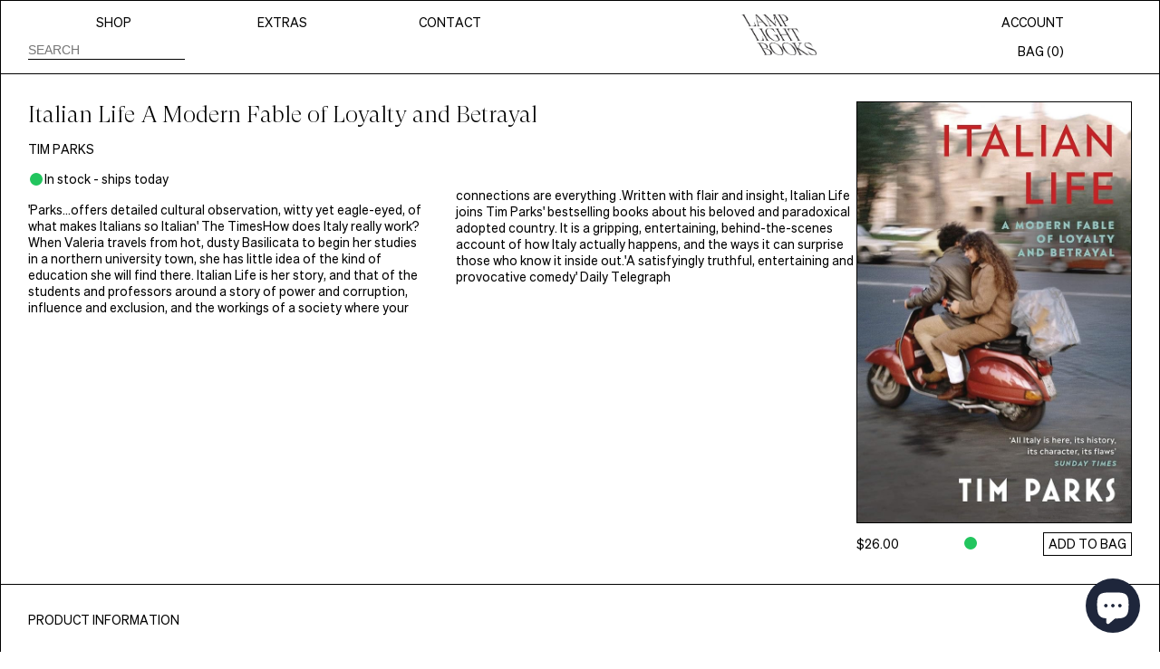

--- FILE ---
content_type: text/html; charset=utf-8
request_url: https://lamplightbooks.co.nz/products/italian-life-a-modern-fable-of-loyalty-and-betrayal
body_size: 20116
content:
<!DOCTYPE html>
<html lang="en">

<head>
  <meta charset="UTF-8">
  <meta http-equiv="X-UA-Compatible" content="IE=edge">
  <meta name="viewport" content="width=device-width, initial-scale=1, maximum-scale=1">
  <title>Lamplight Books</title>
  <!-- Design by Ophelia Harradine Bayly & Edward Smith -->
  <!-- Build by Edward Smith -->
  <script>window.performance && window.performance.mark && window.performance.mark('shopify.content_for_header.start');</script><meta id="shopify-digital-wallet" name="shopify-digital-wallet" content="/68521853151/digital_wallets/dialog">
<meta name="shopify-checkout-api-token" content="01f456834719c7868d8b1ec278d119cc">
<link rel="alternate" type="application/json+oembed" href="https://lamplightbooks.co.nz/products/italian-life-a-modern-fable-of-loyalty-and-betrayal.oembed">
<script async="async" src="/checkouts/internal/preloads.js?locale=en-NZ"></script>
<link rel="preconnect" href="https://shop.app" crossorigin="anonymous">
<script async="async" src="https://shop.app/checkouts/internal/preloads.js?locale=en-NZ&shop_id=68521853151" crossorigin="anonymous"></script>
<script id="apple-pay-shop-capabilities" type="application/json">{"shopId":68521853151,"countryCode":"NZ","currencyCode":"NZD","merchantCapabilities":["supports3DS"],"merchantId":"gid:\/\/shopify\/Shop\/68521853151","merchantName":"Lamplight Books","requiredBillingContactFields":["postalAddress","email","phone"],"requiredShippingContactFields":["postalAddress","email","phone"],"shippingType":"shipping","supportedNetworks":["visa","masterCard","amex","jcb"],"total":{"type":"pending","label":"Lamplight Books","amount":"1.00"},"shopifyPaymentsEnabled":true,"supportsSubscriptions":true}</script>
<script id="shopify-features" type="application/json">{"accessToken":"01f456834719c7868d8b1ec278d119cc","betas":["rich-media-storefront-analytics"],"domain":"lamplightbooks.co.nz","predictiveSearch":true,"shopId":68521853151,"locale":"en"}</script>
<script>var Shopify = Shopify || {};
Shopify.shop = "lamplightbooks.myshopify.com";
Shopify.locale = "en";
Shopify.currency = {"active":"NZD","rate":"1.0"};
Shopify.country = "NZ";
Shopify.theme = {"name":"lamplight\/main","id":139761582303,"schema_name":"Dawn","schema_version":"11.0.0","theme_store_id":null,"role":"main"};
Shopify.theme.handle = "null";
Shopify.theme.style = {"id":null,"handle":null};
Shopify.cdnHost = "lamplightbooks.co.nz/cdn";
Shopify.routes = Shopify.routes || {};
Shopify.routes.root = "/";</script>
<script type="module">!function(o){(o.Shopify=o.Shopify||{}).modules=!0}(window);</script>
<script>!function(o){function n(){var o=[];function n(){o.push(Array.prototype.slice.apply(arguments))}return n.q=o,n}var t=o.Shopify=o.Shopify||{};t.loadFeatures=n(),t.autoloadFeatures=n()}(window);</script>
<script>
  window.ShopifyPay = window.ShopifyPay || {};
  window.ShopifyPay.apiHost = "shop.app\/pay";
  window.ShopifyPay.redirectState = null;
</script>
<script id="shop-js-analytics" type="application/json">{"pageType":"product"}</script>
<script defer="defer" async type="module" src="//lamplightbooks.co.nz/cdn/shopifycloud/shop-js/modules/v2/client.init-shop-cart-sync_BN7fPSNr.en.esm.js"></script>
<script defer="defer" async type="module" src="//lamplightbooks.co.nz/cdn/shopifycloud/shop-js/modules/v2/chunk.common_Cbph3Kss.esm.js"></script>
<script defer="defer" async type="module" src="//lamplightbooks.co.nz/cdn/shopifycloud/shop-js/modules/v2/chunk.modal_DKumMAJ1.esm.js"></script>
<script type="module">
  await import("//lamplightbooks.co.nz/cdn/shopifycloud/shop-js/modules/v2/client.init-shop-cart-sync_BN7fPSNr.en.esm.js");
await import("//lamplightbooks.co.nz/cdn/shopifycloud/shop-js/modules/v2/chunk.common_Cbph3Kss.esm.js");
await import("//lamplightbooks.co.nz/cdn/shopifycloud/shop-js/modules/v2/chunk.modal_DKumMAJ1.esm.js");

  window.Shopify.SignInWithShop?.initShopCartSync?.({"fedCMEnabled":true,"windoidEnabled":true});

</script>
<script>
  window.Shopify = window.Shopify || {};
  if (!window.Shopify.featureAssets) window.Shopify.featureAssets = {};
  window.Shopify.featureAssets['shop-js'] = {"shop-cart-sync":["modules/v2/client.shop-cart-sync_CJVUk8Jm.en.esm.js","modules/v2/chunk.common_Cbph3Kss.esm.js","modules/v2/chunk.modal_DKumMAJ1.esm.js"],"init-fed-cm":["modules/v2/client.init-fed-cm_7Fvt41F4.en.esm.js","modules/v2/chunk.common_Cbph3Kss.esm.js","modules/v2/chunk.modal_DKumMAJ1.esm.js"],"init-shop-email-lookup-coordinator":["modules/v2/client.init-shop-email-lookup-coordinator_Cc088_bR.en.esm.js","modules/v2/chunk.common_Cbph3Kss.esm.js","modules/v2/chunk.modal_DKumMAJ1.esm.js"],"init-windoid":["modules/v2/client.init-windoid_hPopwJRj.en.esm.js","modules/v2/chunk.common_Cbph3Kss.esm.js","modules/v2/chunk.modal_DKumMAJ1.esm.js"],"shop-button":["modules/v2/client.shop-button_B0jaPSNF.en.esm.js","modules/v2/chunk.common_Cbph3Kss.esm.js","modules/v2/chunk.modal_DKumMAJ1.esm.js"],"shop-cash-offers":["modules/v2/client.shop-cash-offers_DPIskqss.en.esm.js","modules/v2/chunk.common_Cbph3Kss.esm.js","modules/v2/chunk.modal_DKumMAJ1.esm.js"],"shop-toast-manager":["modules/v2/client.shop-toast-manager_CK7RT69O.en.esm.js","modules/v2/chunk.common_Cbph3Kss.esm.js","modules/v2/chunk.modal_DKumMAJ1.esm.js"],"init-shop-cart-sync":["modules/v2/client.init-shop-cart-sync_BN7fPSNr.en.esm.js","modules/v2/chunk.common_Cbph3Kss.esm.js","modules/v2/chunk.modal_DKumMAJ1.esm.js"],"init-customer-accounts-sign-up":["modules/v2/client.init-customer-accounts-sign-up_CfPf4CXf.en.esm.js","modules/v2/client.shop-login-button_DeIztwXF.en.esm.js","modules/v2/chunk.common_Cbph3Kss.esm.js","modules/v2/chunk.modal_DKumMAJ1.esm.js"],"pay-button":["modules/v2/client.pay-button_CgIwFSYN.en.esm.js","modules/v2/chunk.common_Cbph3Kss.esm.js","modules/v2/chunk.modal_DKumMAJ1.esm.js"],"init-customer-accounts":["modules/v2/client.init-customer-accounts_DQ3x16JI.en.esm.js","modules/v2/client.shop-login-button_DeIztwXF.en.esm.js","modules/v2/chunk.common_Cbph3Kss.esm.js","modules/v2/chunk.modal_DKumMAJ1.esm.js"],"avatar":["modules/v2/client.avatar_BTnouDA3.en.esm.js"],"init-shop-for-new-customer-accounts":["modules/v2/client.init-shop-for-new-customer-accounts_CsZy_esa.en.esm.js","modules/v2/client.shop-login-button_DeIztwXF.en.esm.js","modules/v2/chunk.common_Cbph3Kss.esm.js","modules/v2/chunk.modal_DKumMAJ1.esm.js"],"shop-follow-button":["modules/v2/client.shop-follow-button_BRMJjgGd.en.esm.js","modules/v2/chunk.common_Cbph3Kss.esm.js","modules/v2/chunk.modal_DKumMAJ1.esm.js"],"checkout-modal":["modules/v2/client.checkout-modal_B9Drz_yf.en.esm.js","modules/v2/chunk.common_Cbph3Kss.esm.js","modules/v2/chunk.modal_DKumMAJ1.esm.js"],"shop-login-button":["modules/v2/client.shop-login-button_DeIztwXF.en.esm.js","modules/v2/chunk.common_Cbph3Kss.esm.js","modules/v2/chunk.modal_DKumMAJ1.esm.js"],"lead-capture":["modules/v2/client.lead-capture_DXYzFM3R.en.esm.js","modules/v2/chunk.common_Cbph3Kss.esm.js","modules/v2/chunk.modal_DKumMAJ1.esm.js"],"shop-login":["modules/v2/client.shop-login_CA5pJqmO.en.esm.js","modules/v2/chunk.common_Cbph3Kss.esm.js","modules/v2/chunk.modal_DKumMAJ1.esm.js"],"payment-terms":["modules/v2/client.payment-terms_BxzfvcZJ.en.esm.js","modules/v2/chunk.common_Cbph3Kss.esm.js","modules/v2/chunk.modal_DKumMAJ1.esm.js"]};
</script>
<script id="__st">var __st={"a":68521853151,"offset":46800,"reqid":"32d68edd-c870-4bf2-8998-d25d29d84d78-1769799507","pageurl":"lamplightbooks.co.nz\/products\/italian-life-a-modern-fable-of-loyalty-and-betrayal","u":"361e38bbeb04","p":"product","rtyp":"product","rid":8544458047711};</script>
<script>window.ShopifyPaypalV4VisibilityTracking = true;</script>
<script id="captcha-bootstrap">!function(){'use strict';const t='contact',e='account',n='new_comment',o=[[t,t],['blogs',n],['comments',n],[t,'customer']],c=[[e,'customer_login'],[e,'guest_login'],[e,'recover_customer_password'],[e,'create_customer']],r=t=>t.map((([t,e])=>`form[action*='/${t}']:not([data-nocaptcha='true']) input[name='form_type'][value='${e}']`)).join(','),a=t=>()=>t?[...document.querySelectorAll(t)].map((t=>t.form)):[];function s(){const t=[...o],e=r(t);return a(e)}const i='password',u='form_key',d=['recaptcha-v3-token','g-recaptcha-response','h-captcha-response',i],f=()=>{try{return window.sessionStorage}catch{return}},m='__shopify_v',_=t=>t.elements[u];function p(t,e,n=!1){try{const o=window.sessionStorage,c=JSON.parse(o.getItem(e)),{data:r}=function(t){const{data:e,action:n}=t;return t[m]||n?{data:e,action:n}:{data:t,action:n}}(c);for(const[e,n]of Object.entries(r))t.elements[e]&&(t.elements[e].value=n);n&&o.removeItem(e)}catch(o){console.error('form repopulation failed',{error:o})}}const l='form_type',E='cptcha';function T(t){t.dataset[E]=!0}const w=window,h=w.document,L='Shopify',v='ce_forms',y='captcha';let A=!1;((t,e)=>{const n=(g='f06e6c50-85a8-45c8-87d0-21a2b65856fe',I='https://cdn.shopify.com/shopifycloud/storefront-forms-hcaptcha/ce_storefront_forms_captcha_hcaptcha.v1.5.2.iife.js',D={infoText:'Protected by hCaptcha',privacyText:'Privacy',termsText:'Terms'},(t,e,n)=>{const o=w[L][v],c=o.bindForm;if(c)return c(t,g,e,D).then(n);var r;o.q.push([[t,g,e,D],n]),r=I,A||(h.body.append(Object.assign(h.createElement('script'),{id:'captcha-provider',async:!0,src:r})),A=!0)});var g,I,D;w[L]=w[L]||{},w[L][v]=w[L][v]||{},w[L][v].q=[],w[L][y]=w[L][y]||{},w[L][y].protect=function(t,e){n(t,void 0,e),T(t)},Object.freeze(w[L][y]),function(t,e,n,w,h,L){const[v,y,A,g]=function(t,e,n){const i=e?o:[],u=t?c:[],d=[...i,...u],f=r(d),m=r(i),_=r(d.filter((([t,e])=>n.includes(e))));return[a(f),a(m),a(_),s()]}(w,h,L),I=t=>{const e=t.target;return e instanceof HTMLFormElement?e:e&&e.form},D=t=>v().includes(t);t.addEventListener('submit',(t=>{const e=I(t);if(!e)return;const n=D(e)&&!e.dataset.hcaptchaBound&&!e.dataset.recaptchaBound,o=_(e),c=g().includes(e)&&(!o||!o.value);(n||c)&&t.preventDefault(),c&&!n&&(function(t){try{if(!f())return;!function(t){const e=f();if(!e)return;const n=_(t);if(!n)return;const o=n.value;o&&e.removeItem(o)}(t);const e=Array.from(Array(32),(()=>Math.random().toString(36)[2])).join('');!function(t,e){_(t)||t.append(Object.assign(document.createElement('input'),{type:'hidden',name:u})),t.elements[u].value=e}(t,e),function(t,e){const n=f();if(!n)return;const o=[...t.querySelectorAll(`input[type='${i}']`)].map((({name:t})=>t)),c=[...d,...o],r={};for(const[a,s]of new FormData(t).entries())c.includes(a)||(r[a]=s);n.setItem(e,JSON.stringify({[m]:1,action:t.action,data:r}))}(t,e)}catch(e){console.error('failed to persist form',e)}}(e),e.submit())}));const S=(t,e)=>{t&&!t.dataset[E]&&(n(t,e.some((e=>e===t))),T(t))};for(const o of['focusin','change'])t.addEventListener(o,(t=>{const e=I(t);D(e)&&S(e,y())}));const B=e.get('form_key'),M=e.get(l),P=B&&M;t.addEventListener('DOMContentLoaded',(()=>{const t=y();if(P)for(const e of t)e.elements[l].value===M&&p(e,B);[...new Set([...A(),...v().filter((t=>'true'===t.dataset.shopifyCaptcha))])].forEach((e=>S(e,t)))}))}(h,new URLSearchParams(w.location.search),n,t,e,['guest_login'])})(!0,!0)}();</script>
<script integrity="sha256-4kQ18oKyAcykRKYeNunJcIwy7WH5gtpwJnB7kiuLZ1E=" data-source-attribution="shopify.loadfeatures" defer="defer" src="//lamplightbooks.co.nz/cdn/shopifycloud/storefront/assets/storefront/load_feature-a0a9edcb.js" crossorigin="anonymous"></script>
<script crossorigin="anonymous" defer="defer" src="//lamplightbooks.co.nz/cdn/shopifycloud/storefront/assets/shopify_pay/storefront-65b4c6d7.js?v=20250812"></script>
<script data-source-attribution="shopify.dynamic_checkout.dynamic.init">var Shopify=Shopify||{};Shopify.PaymentButton=Shopify.PaymentButton||{isStorefrontPortableWallets:!0,init:function(){window.Shopify.PaymentButton.init=function(){};var t=document.createElement("script");t.src="https://lamplightbooks.co.nz/cdn/shopifycloud/portable-wallets/latest/portable-wallets.en.js",t.type="module",document.head.appendChild(t)}};
</script>
<script data-source-attribution="shopify.dynamic_checkout.buyer_consent">
  function portableWalletsHideBuyerConsent(e){var t=document.getElementById("shopify-buyer-consent"),n=document.getElementById("shopify-subscription-policy-button");t&&n&&(t.classList.add("hidden"),t.setAttribute("aria-hidden","true"),n.removeEventListener("click",e))}function portableWalletsShowBuyerConsent(e){var t=document.getElementById("shopify-buyer-consent"),n=document.getElementById("shopify-subscription-policy-button");t&&n&&(t.classList.remove("hidden"),t.removeAttribute("aria-hidden"),n.addEventListener("click",e))}window.Shopify?.PaymentButton&&(window.Shopify.PaymentButton.hideBuyerConsent=portableWalletsHideBuyerConsent,window.Shopify.PaymentButton.showBuyerConsent=portableWalletsShowBuyerConsent);
</script>
<script data-source-attribution="shopify.dynamic_checkout.cart.bootstrap">document.addEventListener("DOMContentLoaded",(function(){function t(){return document.querySelector("shopify-accelerated-checkout-cart, shopify-accelerated-checkout")}if(t())Shopify.PaymentButton.init();else{new MutationObserver((function(e,n){t()&&(Shopify.PaymentButton.init(),n.disconnect())})).observe(document.body,{childList:!0,subtree:!0})}}));
</script>
<script id='scb4127' type='text/javascript' async='' src='https://lamplightbooks.co.nz/cdn/shopifycloud/privacy-banner/storefront-banner.js'></script><link id="shopify-accelerated-checkout-styles" rel="stylesheet" media="screen" href="https://lamplightbooks.co.nz/cdn/shopifycloud/portable-wallets/latest/accelerated-checkout-backwards-compat.css" crossorigin="anonymous">
<style id="shopify-accelerated-checkout-cart">
        #shopify-buyer-consent {
  margin-top: 1em;
  display: inline-block;
  width: 100%;
}

#shopify-buyer-consent.hidden {
  display: none;
}

#shopify-subscription-policy-button {
  background: none;
  border: none;
  padding: 0;
  text-decoration: underline;
  font-size: inherit;
  cursor: pointer;
}

#shopify-subscription-policy-button::before {
  box-shadow: none;
}

      </style>
<script id="sections-script" data-sections="product-recommendations" defer="defer" src="//lamplightbooks.co.nz/cdn/shop/t/2/compiled_assets/scripts.js?v=12942"></script>
<script>window.performance && window.performance.mark && window.performance.mark('shopify.content_for_header.end');</script>
  <link href="//lamplightbooks.co.nz/cdn/shop/t/2/assets/style.css.scss?v=41861675791303002491749461686" rel="stylesheet" type="text/css" media="all" />
  <link rel="icon" href="https://cdn.shopify.com/s/files/1/0685/2185/3151/files/Favicon.webp?v=1711492840"
    type="image/x-icon">
  <link rel="preload" href="//lamplightbooks.co.nz/cdn/shop/t/2/assets/Sohne-Light.woff2?v=22711864524305750911721372389" as="font" type="font/woff2" crossorigin="anonymous">
  <link rel="preload" href="//lamplightbooks.co.nz/cdn/shop/t/2/assets/Sohne-Light.woff?v=16555887845217559041721372389" as="font" type="font/woff" crossorigin="anonymous">
  <link rel="preload" href="//lamplightbooks.co.nz/cdn/shop/t/2/assets/Sohne-Medium.woff2?v=16885810665633535291721372390" as="font" type="font/woff2" crossorigin="anonymous">
  <link rel="preload" href="//lamplightbooks.co.nz/cdn/shop/t/2/assets/Sohne-Medium.woff?v=183343554718547037471721372389" as="font" type="font/woff" crossorigin="anonymous">
  <link rel="preload" href="//lamplightbooks.co.nz/cdn/shop/t/2/assets/Sohne-Regular.woff2?v=110921721998753041341721372391" as="font" type="font/woff2"
    crossorigin="anonymous">
  <link rel="preload" href="//lamplightbooks.co.nz/cdn/shop/t/2/assets/Sohne-Regular.woff?v=50566227176882242371721372390" as="font" type="font/woff" crossorigin="anonymous">
  <link rel="preload" href="//lamplightbooks.co.nz/cdn/shop/t/2/assets/GTSuperDisplay-Light.woff2?v=19361555267722996781721372388" as="font" type="font/woff2"
    crossorigin="anonymous">
  <link rel="preload" href="//lamplightbooks.co.nz/cdn/shop/t/2/assets/GTSuperDisplay-Light.woff?v=128791732076241786761721372388" as="font" type="font/woff"
    crossorigin="anonymous">
  <!-- Google tag (gtag.js) -->
  <script async src="https://www.googletagmanager.com/gtag/js?id=AW-393767380"></script>
  <script>
    window.dataLayer = window.dataLayer || [];
    function gtag() { dataLayer.push(arguments); }
    gtag('js', new Date());

    gtag('config', 'AW-393767380');
  </script>
  <!-- Google Tag Manager -->
<script>(function(w,d,s,l,i){w[l]=w[l]||[];w[l].push({'gtm.start':
new Date().getTime(),event:'gtm.js'});var f=d.getElementsByTagName(s)[0],
j=d.createElement(s),dl=l!='dataLayer'?'&l='+l:'';j.async=true;j.src=
'https://www.googletagmanager.com/gtm.js?id='+i+dl;f.parentNode.insertBefore(j,f);
})(window,document,'script','dataLayer','GTM-PWNRXWJK');</script>
<!-- End Google Tag Manager -->
<!-- Google Tag Manager (noscript) -->
<noscript><iframe src="https://www.googletagmanager.com/ns.html?id=GTM-PWNRXWJK"
height="0" width="0" style="display:none;visibility:hidden"></iframe></noscript>
<!-- End Google Tag Manager (noscript) -->
  <script type="text/javascript">
    (function(c,l,a,r,i,t,y){
        c[a]=c[a]||function(){(c[a].q=c[a].q||[]).push(arguments)};
        t=l.createElement(r);t.async=1;t.src="https://www.clarity.ms/tag/"+i;
        y=l.getElementsByTagName(r)[0];y.parentNode.insertBefore(t,y);
    })(window, document, "clarity", "script", "u1m7n1bdyy");
</script>

  <script src="//lamplightbooks.co.nz/cdn/shop/t/2/assets/constants.js?v=58251544750838685771707467757" defer="defer"></script>
  <script src="//lamplightbooks.co.nz/cdn/shop/t/2/assets/pubsub.js?v=158357773527763999511707467750" defer="defer"></script>
  <script src="//lamplightbooks.co.nz/cdn/shop/t/2/assets/global.js?v=113367515774722599301707467757" defer="defer"></script>
  <style data-shopify>
  @font-face {
  font-family: 'Sohne';
  src: url('//lamplightbooks.co.nz/cdn/shop/t/2/assets/Sohne-Light.woff2?v=22711864524305750911721372389') format('woff2'),
  url('//lamplightbooks.co.nz/cdn/shop/t/2/assets/Sohne-Light.woff?v=16555887845217559041721372389') format('woff');
  font-weight: 300;
  font-style: normal;
  font-display: swap;
  }

  @font-face {
  font-family: 'Sohne';
  src: url('//lamplightbooks.co.nz/cdn/shop/t/2/assets/Sohne-Medium.woff2?v=16885810665633535291721372390') format('woff2'),
  url('//lamplightbooks.co.nz/cdn/shop/t/2/assets/Sohne-Medium.woff?v=183343554718547037471721372389') format('woff');
  font-weight: 500;
  font-style: normal;
  font-display: swap;
  }

  @font-face {
  font-family: 'Sohne';
  src: url('//lamplightbooks.co.nz/cdn/shop/t/2/assets/Sohne-Regular.woff2?v=110921721998753041341721372391') format('woff2'),
  url('//lamplightbooks.co.nz/cdn/shop/t/2/assets/Sohne-Regular.woff?v=50566227176882242371721372390') format('woff');
  font-weight: normal;
  font-style: normal;
  font-display: swap;
  }

  @font-face {
  font-family: 'GT Super Display';
  src: url('//lamplightbooks.co.nz/cdn/shop/t/2/assets/GTSuperDisplay-Light.woff2?v=19361555267722996781721372388') format('woff2'),
  url('//lamplightbooks.co.nz/cdn/shop/t/2/assets/GTSuperDisplay-Light.woff?v=128791732076241786761721372388') format('woff');
  font-weight: 300;
  font-style: normal;
  font-display: swap;
  }
  </style>
<!-- BEGIN app block: shopify://apps/microsoft-clarity/blocks/clarity_js/31c3d126-8116-4b4a-8ba1-baeda7c4aeea -->
<script type="text/javascript">
  (function (c, l, a, r, i, t, y) {
    c[a] = c[a] || function () { (c[a].q = c[a].q || []).push(arguments); };
    t = l.createElement(r); t.async = 1; t.src = "https://www.clarity.ms/tag/" + i + "?ref=shopify";
    y = l.getElementsByTagName(r)[0]; y.parentNode.insertBefore(t, y);

    c.Shopify.loadFeatures([{ name: "consent-tracking-api", version: "0.1" }], error => {
      if (error) {
        console.error("Error loading Shopify features:", error);
        return;
      }

      c[a]('consentv2', {
        ad_Storage: c.Shopify.customerPrivacy.marketingAllowed() ? "granted" : "denied",
        analytics_Storage: c.Shopify.customerPrivacy.analyticsProcessingAllowed() ? "granted" : "denied",
      });
    });

    l.addEventListener("visitorConsentCollected", function (e) {
      c[a]('consentv2', {
        ad_Storage: e.detail.marketingAllowed ? "granted" : "denied",
        analytics_Storage: e.detail.analyticsAllowed ? "granted" : "denied",
      });
    });
  })(window, document, "clarity", "script", "u1m7n1bdyy");
</script>



<!-- END app block --><script src="https://cdn.shopify.com/extensions/e8878072-2f6b-4e89-8082-94b04320908d/inbox-1254/assets/inbox-chat-loader.js" type="text/javascript" defer="defer"></script>
<link rel="canonical" href="https://lamplightbooks.co.nz/products/italian-life-a-modern-fable-of-loyalty-and-betrayal">
<meta property="og:image" content="https://cdn.shopify.com/s/files/1/0685/2185/3151/files/9781529112580.jpg?v=1744080891" />
<meta property="og:image:secure_url" content="https://cdn.shopify.com/s/files/1/0685/2185/3151/files/9781529112580.jpg?v=1744080891" />
<meta property="og:image:width" content="652" />
<meta property="og:image:height" content="1000" />
<meta property="og:image:alt" content="Book cover image" />
<link href="https://monorail-edge.shopifysvc.com" rel="dns-prefetch">
<script>(function(){if ("sendBeacon" in navigator && "performance" in window) {try {var session_token_from_headers = performance.getEntriesByType('navigation')[0].serverTiming.find(x => x.name == '_s').description;} catch {var session_token_from_headers = undefined;}var session_cookie_matches = document.cookie.match(/_shopify_s=([^;]*)/);var session_token_from_cookie = session_cookie_matches && session_cookie_matches.length === 2 ? session_cookie_matches[1] : "";var session_token = session_token_from_headers || session_token_from_cookie || "";function handle_abandonment_event(e) {var entries = performance.getEntries().filter(function(entry) {return /monorail-edge.shopifysvc.com/.test(entry.name);});if (!window.abandonment_tracked && entries.length === 0) {window.abandonment_tracked = true;var currentMs = Date.now();var navigation_start = performance.timing.navigationStart;var payload = {shop_id: 68521853151,url: window.location.href,navigation_start,duration: currentMs - navigation_start,session_token,page_type: "product"};window.navigator.sendBeacon("https://monorail-edge.shopifysvc.com/v1/produce", JSON.stringify({schema_id: "online_store_buyer_site_abandonment/1.1",payload: payload,metadata: {event_created_at_ms: currentMs,event_sent_at_ms: currentMs}}));}}window.addEventListener('pagehide', handle_abandonment_event);}}());</script>
<script id="web-pixels-manager-setup">(function e(e,d,r,n,o){if(void 0===o&&(o={}),!Boolean(null===(a=null===(i=window.Shopify)||void 0===i?void 0:i.analytics)||void 0===a?void 0:a.replayQueue)){var i,a;window.Shopify=window.Shopify||{};var t=window.Shopify;t.analytics=t.analytics||{};var s=t.analytics;s.replayQueue=[],s.publish=function(e,d,r){return s.replayQueue.push([e,d,r]),!0};try{self.performance.mark("wpm:start")}catch(e){}var l=function(){var e={modern:/Edge?\/(1{2}[4-9]|1[2-9]\d|[2-9]\d{2}|\d{4,})\.\d+(\.\d+|)|Firefox\/(1{2}[4-9]|1[2-9]\d|[2-9]\d{2}|\d{4,})\.\d+(\.\d+|)|Chrom(ium|e)\/(9{2}|\d{3,})\.\d+(\.\d+|)|(Maci|X1{2}).+ Version\/(15\.\d+|(1[6-9]|[2-9]\d|\d{3,})\.\d+)([,.]\d+|)( \(\w+\)|)( Mobile\/\w+|) Safari\/|Chrome.+OPR\/(9{2}|\d{3,})\.\d+\.\d+|(CPU[ +]OS|iPhone[ +]OS|CPU[ +]iPhone|CPU IPhone OS|CPU iPad OS)[ +]+(15[._]\d+|(1[6-9]|[2-9]\d|\d{3,})[._]\d+)([._]\d+|)|Android:?[ /-](13[3-9]|1[4-9]\d|[2-9]\d{2}|\d{4,})(\.\d+|)(\.\d+|)|Android.+Firefox\/(13[5-9]|1[4-9]\d|[2-9]\d{2}|\d{4,})\.\d+(\.\d+|)|Android.+Chrom(ium|e)\/(13[3-9]|1[4-9]\d|[2-9]\d{2}|\d{4,})\.\d+(\.\d+|)|SamsungBrowser\/([2-9]\d|\d{3,})\.\d+/,legacy:/Edge?\/(1[6-9]|[2-9]\d|\d{3,})\.\d+(\.\d+|)|Firefox\/(5[4-9]|[6-9]\d|\d{3,})\.\d+(\.\d+|)|Chrom(ium|e)\/(5[1-9]|[6-9]\d|\d{3,})\.\d+(\.\d+|)([\d.]+$|.*Safari\/(?![\d.]+ Edge\/[\d.]+$))|(Maci|X1{2}).+ Version\/(10\.\d+|(1[1-9]|[2-9]\d|\d{3,})\.\d+)([,.]\d+|)( \(\w+\)|)( Mobile\/\w+|) Safari\/|Chrome.+OPR\/(3[89]|[4-9]\d|\d{3,})\.\d+\.\d+|(CPU[ +]OS|iPhone[ +]OS|CPU[ +]iPhone|CPU IPhone OS|CPU iPad OS)[ +]+(10[._]\d+|(1[1-9]|[2-9]\d|\d{3,})[._]\d+)([._]\d+|)|Android:?[ /-](13[3-9]|1[4-9]\d|[2-9]\d{2}|\d{4,})(\.\d+|)(\.\d+|)|Mobile Safari.+OPR\/([89]\d|\d{3,})\.\d+\.\d+|Android.+Firefox\/(13[5-9]|1[4-9]\d|[2-9]\d{2}|\d{4,})\.\d+(\.\d+|)|Android.+Chrom(ium|e)\/(13[3-9]|1[4-9]\d|[2-9]\d{2}|\d{4,})\.\d+(\.\d+|)|Android.+(UC? ?Browser|UCWEB|U3)[ /]?(15\.([5-9]|\d{2,})|(1[6-9]|[2-9]\d|\d{3,})\.\d+)\.\d+|SamsungBrowser\/(5\.\d+|([6-9]|\d{2,})\.\d+)|Android.+MQ{2}Browser\/(14(\.(9|\d{2,})|)|(1[5-9]|[2-9]\d|\d{3,})(\.\d+|))(\.\d+|)|K[Aa][Ii]OS\/(3\.\d+|([4-9]|\d{2,})\.\d+)(\.\d+|)/},d=e.modern,r=e.legacy,n=navigator.userAgent;return n.match(d)?"modern":n.match(r)?"legacy":"unknown"}(),u="modern"===l?"modern":"legacy",c=(null!=n?n:{modern:"",legacy:""})[u],f=function(e){return[e.baseUrl,"/wpm","/b",e.hashVersion,"modern"===e.buildTarget?"m":"l",".js"].join("")}({baseUrl:d,hashVersion:r,buildTarget:u}),m=function(e){var d=e.version,r=e.bundleTarget,n=e.surface,o=e.pageUrl,i=e.monorailEndpoint;return{emit:function(e){var a=e.status,t=e.errorMsg,s=(new Date).getTime(),l=JSON.stringify({metadata:{event_sent_at_ms:s},events:[{schema_id:"web_pixels_manager_load/3.1",payload:{version:d,bundle_target:r,page_url:o,status:a,surface:n,error_msg:t},metadata:{event_created_at_ms:s}}]});if(!i)return console&&console.warn&&console.warn("[Web Pixels Manager] No Monorail endpoint provided, skipping logging."),!1;try{return self.navigator.sendBeacon.bind(self.navigator)(i,l)}catch(e){}var u=new XMLHttpRequest;try{return u.open("POST",i,!0),u.setRequestHeader("Content-Type","text/plain"),u.send(l),!0}catch(e){return console&&console.warn&&console.warn("[Web Pixels Manager] Got an unhandled error while logging to Monorail."),!1}}}}({version:r,bundleTarget:l,surface:e.surface,pageUrl:self.location.href,monorailEndpoint:e.monorailEndpoint});try{o.browserTarget=l,function(e){var d=e.src,r=e.async,n=void 0===r||r,o=e.onload,i=e.onerror,a=e.sri,t=e.scriptDataAttributes,s=void 0===t?{}:t,l=document.createElement("script"),u=document.querySelector("head"),c=document.querySelector("body");if(l.async=n,l.src=d,a&&(l.integrity=a,l.crossOrigin="anonymous"),s)for(var f in s)if(Object.prototype.hasOwnProperty.call(s,f))try{l.dataset[f]=s[f]}catch(e){}if(o&&l.addEventListener("load",o),i&&l.addEventListener("error",i),u)u.appendChild(l);else{if(!c)throw new Error("Did not find a head or body element to append the script");c.appendChild(l)}}({src:f,async:!0,onload:function(){if(!function(){var e,d;return Boolean(null===(d=null===(e=window.Shopify)||void 0===e?void 0:e.analytics)||void 0===d?void 0:d.initialized)}()){var d=window.webPixelsManager.init(e)||void 0;if(d){var r=window.Shopify.analytics;r.replayQueue.forEach((function(e){var r=e[0],n=e[1],o=e[2];d.publishCustomEvent(r,n,o)})),r.replayQueue=[],r.publish=d.publishCustomEvent,r.visitor=d.visitor,r.initialized=!0}}},onerror:function(){return m.emit({status:"failed",errorMsg:"".concat(f," has failed to load")})},sri:function(e){var d=/^sha384-[A-Za-z0-9+/=]+$/;return"string"==typeof e&&d.test(e)}(c)?c:"",scriptDataAttributes:o}),m.emit({status:"loading"})}catch(e){m.emit({status:"failed",errorMsg:(null==e?void 0:e.message)||"Unknown error"})}}})({shopId: 68521853151,storefrontBaseUrl: "https://lamplightbooks.co.nz",extensionsBaseUrl: "https://extensions.shopifycdn.com/cdn/shopifycloud/web-pixels-manager",monorailEndpoint: "https://monorail-edge.shopifysvc.com/unstable/produce_batch",surface: "storefront-renderer",enabledBetaFlags: ["2dca8a86"],webPixelsConfigList: [{"id":"1548648671","configuration":"{\"accountID\":\"TRgZ9g\",\"webPixelConfig\":\"eyJlbmFibGVBZGRlZFRvQ2FydEV2ZW50cyI6IHRydWV9\"}","eventPayloadVersion":"v1","runtimeContext":"STRICT","scriptVersion":"524f6c1ee37bacdca7657a665bdca589","type":"APP","apiClientId":123074,"privacyPurposes":["ANALYTICS","MARKETING"],"dataSharingAdjustments":{"protectedCustomerApprovalScopes":["read_customer_address","read_customer_email","read_customer_name","read_customer_personal_data","read_customer_phone"]}},{"id":"1531707615","configuration":"{\"projectId\":\"u1m7n1bdyy\"}","eventPayloadVersion":"v1","runtimeContext":"STRICT","scriptVersion":"cf1781658ed156031118fc4bbc2ed159","type":"APP","apiClientId":240074326017,"privacyPurposes":[],"capabilities":["advanced_dom_events"],"dataSharingAdjustments":{"protectedCustomerApprovalScopes":["read_customer_personal_data"]}},{"id":"510329055","configuration":"{\"config\":\"{\\\"google_tag_ids\\\":[\\\"G-1DBPYFPE6B\\\",\\\"AW-393767380\\\",\\\"GT-PLHHGNM6\\\"],\\\"target_country\\\":\\\"NZ\\\",\\\"gtag_events\\\":[{\\\"type\\\":\\\"begin_checkout\\\",\\\"action_label\\\":[\\\"G-1DBPYFPE6B\\\",\\\"AW-393767380\\\/WBiBCMmBrK8ZENTT4bsB\\\"]},{\\\"type\\\":\\\"search\\\",\\\"action_label\\\":[\\\"G-1DBPYFPE6B\\\",\\\"AW-393767380\\\/Rs2yCMuArK8ZENTT4bsB\\\"]},{\\\"type\\\":\\\"view_item\\\",\\\"action_label\\\":[\\\"G-1DBPYFPE6B\\\",\\\"AW-393767380\\\/0B8sCMiArK8ZENTT4bsB\\\",\\\"MC-XK2QJ48LG7\\\"]},{\\\"type\\\":\\\"purchase\\\",\\\"action_label\\\":[\\\"G-1DBPYFPE6B\\\",\\\"AW-393767380\\\/GCC6CMKArK8ZENTT4bsB\\\",\\\"MC-XK2QJ48LG7\\\"]},{\\\"type\\\":\\\"page_view\\\",\\\"action_label\\\":[\\\"G-1DBPYFPE6B\\\",\\\"AW-393767380\\\/Vqf-CMWArK8ZENTT4bsB\\\",\\\"MC-XK2QJ48LG7\\\"]},{\\\"type\\\":\\\"add_payment_info\\\",\\\"action_label\\\":[\\\"G-1DBPYFPE6B\\\",\\\"AW-393767380\\\/3vMnCMyBrK8ZENTT4bsB\\\"]},{\\\"type\\\":\\\"add_to_cart\\\",\\\"action_label\\\":[\\\"G-1DBPYFPE6B\\\",\\\"AW-393767380\\\/-f89CM6ArK8ZENTT4bsB\\\"]}],\\\"enable_monitoring_mode\\\":false}\"}","eventPayloadVersion":"v1","runtimeContext":"OPEN","scriptVersion":"b2a88bafab3e21179ed38636efcd8a93","type":"APP","apiClientId":1780363,"privacyPurposes":[],"dataSharingAdjustments":{"protectedCustomerApprovalScopes":["read_customer_address","read_customer_email","read_customer_name","read_customer_personal_data","read_customer_phone"]}},{"id":"483197151","configuration":"{\"pixel_id\":\"568898664154147\",\"pixel_type\":\"facebook_pixel\"}","eventPayloadVersion":"v1","runtimeContext":"OPEN","scriptVersion":"ca16bc87fe92b6042fbaa3acc2fbdaa6","type":"APP","apiClientId":2329312,"privacyPurposes":["ANALYTICS","MARKETING","SALE_OF_DATA"],"dataSharingAdjustments":{"protectedCustomerApprovalScopes":["read_customer_address","read_customer_email","read_customer_name","read_customer_personal_data","read_customer_phone"]}},{"id":"118096095","eventPayloadVersion":"1","runtimeContext":"LAX","scriptVersion":"1","type":"CUSTOM","privacyPurposes":["ANALYTICS","MARKETING"],"name":"GTM"},{"id":"shopify-app-pixel","configuration":"{}","eventPayloadVersion":"v1","runtimeContext":"STRICT","scriptVersion":"0450","apiClientId":"shopify-pixel","type":"APP","privacyPurposes":["ANALYTICS","MARKETING"]},{"id":"shopify-custom-pixel","eventPayloadVersion":"v1","runtimeContext":"LAX","scriptVersion":"0450","apiClientId":"shopify-pixel","type":"CUSTOM","privacyPurposes":["ANALYTICS","MARKETING"]}],isMerchantRequest: false,initData: {"shop":{"name":"Lamplight Books","paymentSettings":{"currencyCode":"NZD"},"myshopifyDomain":"lamplightbooks.myshopify.com","countryCode":"NZ","storefrontUrl":"https:\/\/lamplightbooks.co.nz"},"customer":null,"cart":null,"checkout":null,"productVariants":[{"price":{"amount":26.0,"currencyCode":"NZD"},"product":{"title":"Italian Life A Modern Fable of Loyalty and Betrayal","vendor":"PRHD Penguin","id":"8544458047711","untranslatedTitle":"Italian Life A Modern Fable of Loyalty and Betrayal","url":"\/products\/italian-life-a-modern-fable-of-loyalty-and-betrayal","type":""},"id":"45509060591839","image":{"src":"\/\/lamplightbooks.co.nz\/cdn\/shop\/files\/9781529112580.jpg?v=1744080891"},"sku":"9781529112580","title":"Default Title","untranslatedTitle":"Default Title"}],"purchasingCompany":null},},"https://lamplightbooks.co.nz/cdn","1d2a099fw23dfb22ep557258f5m7a2edbae",{"modern":"","legacy":""},{"shopId":"68521853151","storefrontBaseUrl":"https:\/\/lamplightbooks.co.nz","extensionBaseUrl":"https:\/\/extensions.shopifycdn.com\/cdn\/shopifycloud\/web-pixels-manager","surface":"storefront-renderer","enabledBetaFlags":"[\"2dca8a86\"]","isMerchantRequest":"false","hashVersion":"1d2a099fw23dfb22ep557258f5m7a2edbae","publish":"custom","events":"[[\"page_viewed\",{}],[\"product_viewed\",{\"productVariant\":{\"price\":{\"amount\":26.0,\"currencyCode\":\"NZD\"},\"product\":{\"title\":\"Italian Life A Modern Fable of Loyalty and Betrayal\",\"vendor\":\"PRHD Penguin\",\"id\":\"8544458047711\",\"untranslatedTitle\":\"Italian Life A Modern Fable of Loyalty and Betrayal\",\"url\":\"\/products\/italian-life-a-modern-fable-of-loyalty-and-betrayal\",\"type\":\"\"},\"id\":\"45509060591839\",\"image\":{\"src\":\"\/\/lamplightbooks.co.nz\/cdn\/shop\/files\/9781529112580.jpg?v=1744080891\"},\"sku\":\"9781529112580\",\"title\":\"Default Title\",\"untranslatedTitle\":\"Default Title\"}}]]"});</script><script>
  window.ShopifyAnalytics = window.ShopifyAnalytics || {};
  window.ShopifyAnalytics.meta = window.ShopifyAnalytics.meta || {};
  window.ShopifyAnalytics.meta.currency = 'NZD';
  var meta = {"product":{"id":8544458047711,"gid":"gid:\/\/shopify\/Product\/8544458047711","vendor":"PRHD Penguin","type":"","handle":"italian-life-a-modern-fable-of-loyalty-and-betrayal","variants":[{"id":45509060591839,"price":2600,"name":"Italian Life A Modern Fable of Loyalty and Betrayal","public_title":null,"sku":"9781529112580"}],"remote":false},"page":{"pageType":"product","resourceType":"product","resourceId":8544458047711,"requestId":"32d68edd-c870-4bf2-8998-d25d29d84d78-1769799507"}};
  for (var attr in meta) {
    window.ShopifyAnalytics.meta[attr] = meta[attr];
  }
</script>
<script class="analytics">
  (function () {
    var customDocumentWrite = function(content) {
      var jquery = null;

      if (window.jQuery) {
        jquery = window.jQuery;
      } else if (window.Checkout && window.Checkout.$) {
        jquery = window.Checkout.$;
      }

      if (jquery) {
        jquery('body').append(content);
      }
    };

    var hasLoggedConversion = function(token) {
      if (token) {
        return document.cookie.indexOf('loggedConversion=' + token) !== -1;
      }
      return false;
    }

    var setCookieIfConversion = function(token) {
      if (token) {
        var twoMonthsFromNow = new Date(Date.now());
        twoMonthsFromNow.setMonth(twoMonthsFromNow.getMonth() + 2);

        document.cookie = 'loggedConversion=' + token + '; expires=' + twoMonthsFromNow;
      }
    }

    var trekkie = window.ShopifyAnalytics.lib = window.trekkie = window.trekkie || [];
    if (trekkie.integrations) {
      return;
    }
    trekkie.methods = [
      'identify',
      'page',
      'ready',
      'track',
      'trackForm',
      'trackLink'
    ];
    trekkie.factory = function(method) {
      return function() {
        var args = Array.prototype.slice.call(arguments);
        args.unshift(method);
        trekkie.push(args);
        return trekkie;
      };
    };
    for (var i = 0; i < trekkie.methods.length; i++) {
      var key = trekkie.methods[i];
      trekkie[key] = trekkie.factory(key);
    }
    trekkie.load = function(config) {
      trekkie.config = config || {};
      trekkie.config.initialDocumentCookie = document.cookie;
      var first = document.getElementsByTagName('script')[0];
      var script = document.createElement('script');
      script.type = 'text/javascript';
      script.onerror = function(e) {
        var scriptFallback = document.createElement('script');
        scriptFallback.type = 'text/javascript';
        scriptFallback.onerror = function(error) {
                var Monorail = {
      produce: function produce(monorailDomain, schemaId, payload) {
        var currentMs = new Date().getTime();
        var event = {
          schema_id: schemaId,
          payload: payload,
          metadata: {
            event_created_at_ms: currentMs,
            event_sent_at_ms: currentMs
          }
        };
        return Monorail.sendRequest("https://" + monorailDomain + "/v1/produce", JSON.stringify(event));
      },
      sendRequest: function sendRequest(endpointUrl, payload) {
        // Try the sendBeacon API
        if (window && window.navigator && typeof window.navigator.sendBeacon === 'function' && typeof window.Blob === 'function' && !Monorail.isIos12()) {
          var blobData = new window.Blob([payload], {
            type: 'text/plain'
          });

          if (window.navigator.sendBeacon(endpointUrl, blobData)) {
            return true;
          } // sendBeacon was not successful

        } // XHR beacon

        var xhr = new XMLHttpRequest();

        try {
          xhr.open('POST', endpointUrl);
          xhr.setRequestHeader('Content-Type', 'text/plain');
          xhr.send(payload);
        } catch (e) {
          console.log(e);
        }

        return false;
      },
      isIos12: function isIos12() {
        return window.navigator.userAgent.lastIndexOf('iPhone; CPU iPhone OS 12_') !== -1 || window.navigator.userAgent.lastIndexOf('iPad; CPU OS 12_') !== -1;
      }
    };
    Monorail.produce('monorail-edge.shopifysvc.com',
      'trekkie_storefront_load_errors/1.1',
      {shop_id: 68521853151,
      theme_id: 139761582303,
      app_name: "storefront",
      context_url: window.location.href,
      source_url: "//lamplightbooks.co.nz/cdn/s/trekkie.storefront.c59ea00e0474b293ae6629561379568a2d7c4bba.min.js"});

        };
        scriptFallback.async = true;
        scriptFallback.src = '//lamplightbooks.co.nz/cdn/s/trekkie.storefront.c59ea00e0474b293ae6629561379568a2d7c4bba.min.js';
        first.parentNode.insertBefore(scriptFallback, first);
      };
      script.async = true;
      script.src = '//lamplightbooks.co.nz/cdn/s/trekkie.storefront.c59ea00e0474b293ae6629561379568a2d7c4bba.min.js';
      first.parentNode.insertBefore(script, first);
    };
    trekkie.load(
      {"Trekkie":{"appName":"storefront","development":false,"defaultAttributes":{"shopId":68521853151,"isMerchantRequest":null,"themeId":139761582303,"themeCityHash":"8308636244108499482","contentLanguage":"en","currency":"NZD","eventMetadataId":"215446f8-4ccd-42c5-b4e4-377a84f066f5"},"isServerSideCookieWritingEnabled":true,"monorailRegion":"shop_domain","enabledBetaFlags":["65f19447","b5387b81"]},"Session Attribution":{},"S2S":{"facebookCapiEnabled":true,"source":"trekkie-storefront-renderer","apiClientId":580111}}
    );

    var loaded = false;
    trekkie.ready(function() {
      if (loaded) return;
      loaded = true;

      window.ShopifyAnalytics.lib = window.trekkie;

      var originalDocumentWrite = document.write;
      document.write = customDocumentWrite;
      try { window.ShopifyAnalytics.merchantGoogleAnalytics.call(this); } catch(error) {};
      document.write = originalDocumentWrite;

      window.ShopifyAnalytics.lib.page(null,{"pageType":"product","resourceType":"product","resourceId":8544458047711,"requestId":"32d68edd-c870-4bf2-8998-d25d29d84d78-1769799507","shopifyEmitted":true});

      var match = window.location.pathname.match(/checkouts\/(.+)\/(thank_you|post_purchase)/)
      var token = match? match[1]: undefined;
      if (!hasLoggedConversion(token)) {
        setCookieIfConversion(token);
        window.ShopifyAnalytics.lib.track("Viewed Product",{"currency":"NZD","variantId":45509060591839,"productId":8544458047711,"productGid":"gid:\/\/shopify\/Product\/8544458047711","name":"Italian Life A Modern Fable of Loyalty and Betrayal","price":"26.00","sku":"9781529112580","brand":"PRHD Penguin","variant":null,"category":"","nonInteraction":true,"remote":false},undefined,undefined,{"shopifyEmitted":true});
      window.ShopifyAnalytics.lib.track("monorail:\/\/trekkie_storefront_viewed_product\/1.1",{"currency":"NZD","variantId":45509060591839,"productId":8544458047711,"productGid":"gid:\/\/shopify\/Product\/8544458047711","name":"Italian Life A Modern Fable of Loyalty and Betrayal","price":"26.00","sku":"9781529112580","brand":"PRHD Penguin","variant":null,"category":"","nonInteraction":true,"remote":false,"referer":"https:\/\/lamplightbooks.co.nz\/products\/italian-life-a-modern-fable-of-loyalty-and-betrayal"});
      }
    });


        var eventsListenerScript = document.createElement('script');
        eventsListenerScript.async = true;
        eventsListenerScript.src = "//lamplightbooks.co.nz/cdn/shopifycloud/storefront/assets/shop_events_listener-3da45d37.js";
        document.getElementsByTagName('head')[0].appendChild(eventsListenerScript);

})();</script>
<script
  defer
  src="https://lamplightbooks.co.nz/cdn/shopifycloud/perf-kit/shopify-perf-kit-3.1.0.min.js"
  data-application="storefront-renderer"
  data-shop-id="68521853151"
  data-render-region="gcp-us-central1"
  data-page-type="product"
  data-theme-instance-id="139761582303"
  data-theme-name="Dawn"
  data-theme-version="11.0.0"
  data-monorail-region="shop_domain"
  data-resource-timing-sampling-rate="10"
  data-shs="true"
  data-shs-beacon="true"
  data-shs-export-with-fetch="true"
  data-shs-logs-sample-rate="1"
  data-shs-beacon-endpoint="https://lamplightbooks.co.nz/api/collect"
></script>
</head>

<body>
  <div id="shopify-section-announcement-bar" class="shopify-section">


</div>
  
  <header id="shopify-section-header-2" class="shopify-section"><link href="//lamplightbooks.co.nz/cdn/shop/t/2/assets/product.css.scss?v=1346226531863758621765966145" rel="stylesheet" type="text/css" media="all" />
<link href="//lamplightbooks.co.nz/cdn/shop/t/2/assets/style.css.scss?v=41861675791303002491749461686" rel="stylesheet" type="text/css" media="all" />
<link href="//lamplightbooks.co.nz/cdn/shop/t/2/assets/predictive-search.css.scss?v=96456786079789142631720510961" rel="stylesheet" type="text/css" media="all" />

<header class="nav-header">
  <div class="nav">
    <div class="container">
      <div class="row">
        <div class="col-1" id="nav-link">
          <a class="item-1" id="nav-link-d" href="/collections/all">Shop</a>
          <a class="mobile-item-1" href="javascript:void(0)">Menu</a>

          
        </div>
        <div class="col-2" id="nav-link">
          <a class="item-3" id="nav-link-d" href="/collections/extras">Extras</a>
          <a class="mobile-item-3" href="/cart">
            <div class="cart-h-2">
              <p>BAG (</p>
              <p class="cart-count">0</p>
              <p>)</p>
            </div>
          </a>
          <div class="item-4" id="nav-link-d"></div>
        </div>
        <div class="col-3" id="nav-link">
          <a class="item-5" id="nav-link-d" href="/pages/contact">Contact</a>
          <a class="mobile-item-5" href="/account">Account</a>
        </div>
        <div class="col-hide"></div>
        <div class="col-4">
          <a href="https://lamplightbooks.co.nz"
            ><img
              class="logo2 desktop"
              loading="eager"
              src="https://cdn.shopify.com/s/files/1/0821/7008/5662/files/LL-BIG.png?v=1695420929"
              width="auto"
              height="auto"
            >
          </a>
        </div>
        <div class="col-5" id="nav-link">
          <a class="item-6" id="nav-link-d" href="/account">Account</a>
          <a class="nav-2-item" href="/cart">
            <div class="cart-h-2">
              <p>BAG (</p>
              <p class="cart-count">0</p>
              <p>)</p>
            </div>
          </a>
        </div>
      </div>
    </div>
    <div class="search">
      <div class="predicitive-search" data-predictive-search>
        <predictive-search>
          <form action="/search" method="get" role="search">
            <input
              class="header-search-input"
              autocomplete="off"
              id="Search"
              placeholder="Search"
              type="search"
              name="q"
              value=""
              role="combobox"
              aria-expanded="false"
              aria-owns="predictive-search-results"
              aria-controls="predictive-search-results"
              aria-haspopup="listbox"
              aria-autocomplete="off"
            >
            <input name="options[prefix]" type="hidden" value="last">

            <div id="predictive-search" tabindex="-1"></div>
          </form>
        </predictive-search>
      </div>
    </div>
  </div>
  
  <div class="mobile-menu">
    <ul class="col1">
        <li class="list-link">
            <a class="mobile-link" href="/collections/all">Shop All</a>
        </li>
        <li class="cat-links">
            <p class="nest">categories</p>
            <ul class="inner">
                
                <li>
                    <p class="nest">AOTEAROA</p>
                    
                    <ul class="inner">
                        
                        <li class="inner-links">
                            <a href="/collections/fiction-and-poetry" class="header-sub-anchor">
                                Fiction and Poetry
                            </a>
                        </li>
                        
                        <li class="inner-links">
                            <a href="/collections/people-society-and-culture" class="header-sub-anchor">
                                People Society and Culture
                            </a>
                        </li>
                        
                        <li class="inner-links">
                            <a href="/collections/our-environment" class="header-sub-anchor">
                                Our Environment
                            </a>
                        </li>
                        
                        <li class="inner-links">
                            <a href="/collections/te-ao-maori" class="header-sub-anchor">
                                Te Ao Māori
                            </a>
                        </li>
                        
                        <li class="inner-links">
                            <a href="/collections/te-reo-maori" class="header-sub-anchor">
                                Te Reo Māori
                            </a>
                        </li>
                        
                    </ul>
                    
                </li>
                
                <li>
                    <p class="nest">ART FASHION PHOTOGRAPHY</p>
                    
                    <ul class="inner">
                        
                        <li class="inner-links">
                            <a href="/collections/art" class="header-sub-anchor">
                                Art
                            </a>
                        </li>
                        
                        <li class="inner-links">
                            <a href="/collections/art-writing" class="header-sub-anchor">
                                Art Writing
                            </a>
                        </li>
                        
                        <li class="inner-links">
                            <a href="/collections/fashion" class="header-sub-anchor">
                                Fashion
                            </a>
                        </li>
                        
                        <li class="inner-links">
                            <a href="/collections/graphic-novels" class="header-sub-anchor">
                                Graphic Novels
                            </a>
                        </li>
                        
                        <li class="inner-links">
                            <a href="/collections/photography" class="header-sub-anchor">
                                Photography
                            </a>
                        </li>
                        
                    </ul>
                    
                </li>
                
                <li>
                    <p class="nest">FICTION</p>
                    
                    <ul class="inner">
                        
                        <li class="inner-links">
                            <a href="/collections/anthologies-myths-and-legends" class="header-sub-anchor">
                                Anthologies Myths and Legends
                            </a>
                        </li>
                        
                        <li class="inner-links">
                            <a href="/collections/crime-fiction" class="header-sub-anchor">
                                Crime Fiction
                            </a>
                        </li>
                        
                        <li class="inner-links">
                            <a href="/collections/general-fiction" class="header-sub-anchor">
                                General Fiction
                            </a>
                        </li>
                        
                        <li class="inner-links">
                            <a href="/collections/poetry" class="header-sub-anchor">
                                Poetry
                            </a>
                        </li>
                        
                        <li class="inner-links">
                            <a href="/collections/science-fiction-and-fantasy" class="header-sub-anchor">
                                Science Fiction and Fantasy
                            </a>
                        </li>
                        
                    </ul>
                    
                </li>
                
                <li>
                    <p class="nest">HISTORY AND POLITICS</p>
                    
                    <ul class="inner">
                        
                        <li class="inner-links">
                            <a href="/collections/ancient-history" class="header-sub-anchor">
                                Ancient History
                            </a>
                        </li>
                        
                        <li class="inner-links">
                            <a href="/collections/object-histories" class="header-sub-anchor">
                                Object Histories
                            </a>
                        </li>
                        
                        <li class="inner-links">
                            <a href="/collections/politics" class="header-sub-anchor">
                                Politics
                            </a>
                        </li>
                        
                        <li class="inner-links">
                            <a href="/collections/the-middle-ages" class="header-sub-anchor">
                                The Middle Ages
                            </a>
                        </li>
                        
                        <li class="inner-links">
                            <a href="/collections/the-modern-age" class="header-sub-anchor">
                                The Modern Age
                            </a>
                        </li>
                        
                    </ul>
                    
                </li>
                
                <li>
                    <p class="nest">MUSIC FILM AND MEDIA</p>
                    
                    <ul class="inner">
                        
                        <li class="inner-links">
                            <a href="/collections/music" class="header-sub-anchor">
                                Music
                            </a>
                        </li>
                        
                        <li class="inner-links">
                            <a href="/collections/film" class="header-sub-anchor">
                                Film
                            </a>
                        </li>
                        
                        <li class="inner-links">
                            <a href="/collections/media" class="header-sub-anchor">
                                Media
                            </a>
                        </li>
                        
                        <li class="inner-links">
                            <a href="/collections/writing-guides-and-creativity" class="header-sub-anchor">
                                Writing Guides and Creativity
                            </a>
                        </li>
                        
                    </ul>
                    
                </li>
                
                <li>
                    <p class="nest">SCIENCE AND ENVIRONMENT</p>
                    
                    <ul class="inner">
                        
                        <li class="inner-links">
                            <a href="/collections/environment-and-sustainability" class="header-sub-anchor">
                                Environment and Sustainability
                            </a>
                        </li>
                        
                        <li class="inner-links">
                            <a href="/collections/natural-history" class="header-sub-anchor">
                                Natural History
                            </a>
                        </li>
                        
                        <li class="inner-links">
                            <a href="/collections/physics-chemistry-and-maths" class="header-sub-anchor">
                                Physics Chemistry and Maths
                            </a>
                        </li>
                        
                        <li class="inner-links">
                            <a href="/collections/space" class="header-sub-anchor">
                                Space
                            </a>
                        </li>
                        
                    </ul>
                    
                </li>
                
                <li>
                    <p class="nest">ARCHITECTURE AND DESIGN</p>
                    
                    <ul class="inner">
                        
                        <li class="inner-links">
                            <a href="/collections/architecture" class="header-sub-anchor">
                                Architecture
                            </a>
                        </li>
                        
                        <li class="inner-links">
                            <a href="/collections/graphic-and-industrial-design" class="header-sub-anchor">
                                Graphic and Industrial Design
                            </a>
                        </li>
                        
                        <li class="inner-links">
                            <a href="/collections/interior-design" class="header-sub-anchor">
                                Interior Design
                            </a>
                        </li>
                        
                        <li class="inner-links">
                            <a href="/collections/landscape-architecture-and-urban-planning" class="header-sub-anchor">
                                Landscape Architecture and Urban Planning
                            </a>
                        </li>
                        
                    </ul>
                    
                </li>
                
                <li>
                    <p class="nest">CHILDRENS</p>
                    
                    <ul class="inner">
                        
                        <li class="inner-links">
                            <a href="/collections/board-books" class="header-sub-anchor">
                                Board Books (0-1)
                            </a>
                        </li>
                        
                        <li class="inner-links">
                            <a href="/collections/picture-books" class="header-sub-anchor">
                                Picture Books (2-4)
                            </a>
                        </li>
                        
                        <li class="inner-links">
                            <a href="/collections/junior-readers" class="header-sub-anchor">
                                Junior Readers (5-8)
                            </a>
                        </li>
                        
                        <li class="inner-links">
                            <a href="/collections/middle-readers" class="header-sub-anchor">
                                Middle Fiction (9-12)
                            </a>
                        </li>
                        
                        <li class="inner-links">
                            <a href="/collections/teen-readers" class="header-sub-anchor">
                                Teen Fiction (13+)
                            </a>
                        </li>
                        
                    </ul>
                    
                </li>
                
                <li>
                    <p class="nest">FOOD</p>
                    
                    <ul class="inner">
                        
                        <li class="inner-links">
                            <a href="/collections/cookbooks" class="header-sub-anchor">
                                Cookbooks
                            </a>
                        </li>
                        
                        <li class="inner-links">
                            <a href="/collections/drinks" class="header-sub-anchor">
                                Drinks
                            </a>
                        </li>
                        
                        <li class="inner-links">
                            <a href="/collections/food-writing" class="header-sub-anchor">
                                Food Writing
                            </a>
                        </li>
                        
                    </ul>
                    
                </li>
                
                <li>
                    <p class="nest">LIVING AND DYING</p>
                    
                    <ul class="inner">
                        
                        <li class="inner-links">
                            <a href="/collections/bodies" class="header-sub-anchor">
                                Bodies
                            </a>
                        </li>
                        
                        <li class="inner-links">
                            <a href="/collections/brains-and-well-being" class="header-sub-anchor">
                                Brains and Well-Being
                            </a>
                        </li>
                        
                        <li class="inner-links">
                            <a href="/collections/death-spirituality-and-ghosts" class="header-sub-anchor">
                                Death Spirituality and Ghosts
                            </a>
                        </li>
                        
                        <li class="inner-links">
                            <a href="/collections/medicine-and-drugs" class="header-sub-anchor">
                                Medicine and Drugs
                            </a>
                        </li>
                        
                    </ul>
                    
                </li>
                
                <li>
                    <p class="nest">PEOPLE AND JOURNEYS</p>
                    
                    <ul class="inner">
                        
                        <li class="inner-links">
                            <a href="/collections/biography" class="header-sub-anchor">
                                Biography
                            </a>
                        </li>
                        
                        <li class="inner-links">
                            <a href="/collections/critics-and-reference" class="header-sub-anchor">
                                Critics and Reference
                            </a>
                        </li>
                        
                        <li class="inner-links">
                            <a href="/collections/essays" class="header-sub-anchor">
                                Essays
                            </a>
                        </li>
                        
                        <li class="inner-links">
                            <a href="/collections/travel" class="header-sub-anchor">
                                Travel
                            </a>
                        </li>
                        
                    </ul>
                    
                </li>
                
                <li>
                    <p class="nest">SOCIETY IDENTITY AND INNOVATION</p>
                    
                    <ul class="inner">
                        
                        <li class="inner-links">
                            <a href="/collections/business-and-economics" class="header-sub-anchor">
                                Business and Economics
                            </a>
                        </li>
                        
                        <li class="inner-links">
                            <a href="/collections/feminist-and-queer-theory" class="header-sub-anchor">
                                Feminist and Queer Theory
                            </a>
                        </li>
                        
                        <li class="inner-links">
                            <a href="/collections/philosophy" class="header-sub-anchor">
                                Philosophy
                            </a>
                        </li>
                        
                        <li class="inner-links">
                            <a href="/collections/society-and-equality" class="header-sub-anchor">
                                Society and Equality
                            </a>
                        </li>
                        
                        <li class="inner-links">
                            <a href="/collections/technology-and-data" class="header-sub-anchor">
                                Technology and Data
                            </a>
                        </li>
                        
                    </ul>
                    
                </li>
                
            </ul>
        </li>
        <li class="list-link">
            <a class="mobile-link" href="/collections/extras">Extras</a>
        </li>
        <li class="list-link">
            <a class="mobile-link" href="/pages/contact">Contact</a>
        </li>
    </ul>

    <ul class="col2">

        <li class="list-link">
            <a class="mobile-link" href="https://www.instagram.com/lamplightbooks.akl/">Instagram</a>
        </li>
        <li class="list-link">
            <a class="mobile-link" href="https://www.facebook.com/lamplightbooks.akl/">Facebook</a>
        </li>
    </ul>

    <div class="list-link width">
        <a class="mobile-link" href="/pages/terms-conditions">Ts&Cs</a>
    </div>

    <div class="newsletter-form">
        <h4 class="f-heading">newsletter</h4>
        <form method="post" action="/contact#contact_form" id="contact_form" accept-charset="UTF-8" class="contact-form"><input type="hidden" name="form_type" value="customer" /><input type="hidden" name="utf8" value="✓" />
        <div class="email">
            <label for="email">Email</label>
            <input type="email" name="contact[email]" />
        </div>

        <div class="submit">
            <input type="submit" value="Join" />
        </div>
        </form>
    </div>
</div>
</header>



<script src="//lamplightbooks.co.nz/cdn/shop/t/2/assets/predictive-search.js?v=150274923622107069891721372571" defer="defer"></script>

<script>
  document.addEventListener('DOMContentLoaded', function () {
    const nestElements = document.querySelectorAll('.nest');

    nestElements.forEach(function (nest) {
      nest.addEventListener('click', function () {
        const innerList = this.nextElementSibling;
        innerList.classList.toggle('visible');
      });
    });
  });
</script>



<script>
  const elements = document.querySelectorAll('.mobile-menu, .overlay');
  document.querySelector('.mobile-item-1').addEventListener('click', () => {
    elements.forEach((element) => {
      element.classList.toggle('mobile-menu-active');
    });
  });

  document.querySelector('.overlay').addEventListener('click', () => {
    elements.forEach((element) => {
      element.classList.toggle('mobile-menu-active');
    });
  });
</script>

<script>
  let myNumber = screen.width;
  myNumber = Number(myNumber) / 8;

  window.addEventListener('scroll', function () {
    // Check if the screen width is greater than 768 pixels (adjust as needed)
    if (window.innerWidth > 900) {
      // Calculate the amount of pixels scrolled
      const scrolledPixels = window.scrollY;

      // Calculate the new max-width for the logo
      const maxLogoWidth = myNumber - scrolledPixels;

      // Set the new max-width for the logo container
      document.querySelector('.logo').style.maxWidth = maxLogoWidth + 'px';
    }
  });
</script>


</header>
  
  <div id="shopify-section-template--17373446242527__main" class="shopify-section"><link href="//lamplightbooks.co.nz/cdn/shop/t/2/assets/product.css.scss?v=1346226531863758621765966145" rel="stylesheet" type="text/css" media="all" />
<link href="//lamplightbooks.co.nz/cdn/shop/t/2/assets/main-product.css.scss?v=107837437241869823861749541085" rel="stylesheet" type="text/css" media="all" />




  


<section class="m-p-section">
  <div class="m-p-row">
    <div class="m-p-block">
      <div>
        <h3>Italian Life A Modern Fable of Loyalty and Betrayal</h3>
        
        <h4 class="authors">
          
            Tim Parks
            
          
        </h4>
        <div class="color-circles main">
          
          
          

          

          
          
            <span class="circle green" title="In stock &ndash; ships today"></span>
            <p class="mobile-traffic-light">In stock - ships today</p>
          
        </div>
      </div>

      <div class="cart-mobile-layout">
        <div class="cart-buttons">
          <div class="grid-price">
            <h4>
              $26.00
            </h4>
          </div>
          <div class="grid-atc">
            <form method="post" action="/cart/add" id="product_form_8544458047711" accept-charset="UTF-8" class="shopify-product-form" enctype="multipart/form-data"><input type="hidden" name="form_type" value="product" /><input type="hidden" name="utf8" value="✓" />
              <input type="hidden" name="id" value="45509060591839">
              <input type="hidden" name="quantity" value="1">

              <button
                
                class="button product-add-shop main"
                type="submit"
              >
                
                  Add to bag
                
              </button>
            <input type="hidden" name="product-id" value="8544458047711" /><input type="hidden" name="section-id" value="template--17373446242527__main" /></form>
          </div>
        </div>
      </div>
      <div class="desktop-d-layout">
        <div class="m-p-d">
          <p><p>'Parks...offers detailed cultural observation, witty yet eagle-eyed, of what makes Italians so Italian' The TimesHow does Italy really work?When Valeria travels from hot, dusty Basilicata to begin her studies in a northern university town, she has little idea of the kind of education she will find there. Italian Life is her story, and that of the students and professors around a story of power and corruption, influence and exclusion, and the workings of a society where your connections are everything .Written with flair and insight, Italian Life joins Tim Parks' bestselling books about his beloved and paradoxical adopted country. It is a gripping, entertaining, behind-the-scenes account of how Italy actually happens, and the ways it can surprise those who know it inside out.'A satisfyingly truthful, entertaining and provocative comedy' Daily Telegraph</p></p>
        </div>
      </div>
    </div>
    <div class="m-p-block-2">
      <div class="m-p-i-block">
        
<img
              class="m-p-img"
              src="//lamplightbooks.co.nz/cdn/shop/files/9781529112580.jpg?v=1744080891"
              width="2048"
              height="2048"
              alt="Italian Life A Modern Fable of Loyalty and Betrayal cover image"
              loading="eager"
            >
          
        
      </div>

      <div class="cart-desktop-layout">
        <div class="cart-buttons">
          <div class="grid-price">
            <h4>
              $26.00
            </h4>
          </div>
          <div class="color-circles">
            
            
            

            

            
            
              <span class="circle green" title="In stock &ndash; ships today"></span>
            
          </div>
          <div class="grid-atc">
            <form method="post" action="/cart/add" id="product_form_8544458047711" accept-charset="UTF-8" class="shopify-product-form" enctype="multipart/form-data"><input type="hidden" name="form_type" value="product" /><input type="hidden" name="utf8" value="✓" />
              
              <input type="hidden" name="id" value="45509060591839">
              <input type="hidden" name="quantity" value="1">

              <button
                
                class="button product-add-shop main"
                type="submit"
              >
                
                  Add to bag
                
              </button>
            <input type="hidden" name="product-id" value="8544458047711" /><input type="hidden" name="section-id" value="template--17373446242527__main" /></form>
          </div>
        </div>
      </div>
    </div>
  </div>
</section>

<section class="mobile-d-layout">
  

  <div class="m-p-d">
    <p><p>'Parks...offers detailed cultural observation, witty yet eagle-eyed, of what makes Italians so Italian' The TimesHow does Italy really work?When Valeria travels from hot, dusty Basilicata to begin her studies in a northern university town, she has little idea of the kind of education she will find there. Italian Life is her story, and that of the students and professors around a story of power and corruption, influence and exclusion, and the workings of a society where your connections are everything .Written with flair and insight, Italian Life joins Tim Parks' bestselling books about his beloved and paradoxical adopted country. It is a gripping, entertaining, behind-the-scenes account of how Italy actually happens, and the ways it can surprise those who know it inside out.'A satisfyingly truthful, entertaining and provocative comedy' Daily Telegraph</p></p>
  </div>
</section>

<section class="m-p-info">
  

  <div class="product-info">
    <div class="l-i-t">
      <h4>Product Information</h4>
    </div>
    <div>
      <p>Pages - </p>
      <p>Binding - </p>
      <p>Publisher - Vintage</p>
      <p>Publication Date - 2021-07-29</p>
      
      <p class="variant-sku">ISBN - 9781529112580</p>
    </div>
  </div>
</section>

<!-- Modal -->
<div class="image-modal" id="imageModal">
  <div class="modal-overlay"></div>
  <div class="modal-content">
    <div class="modal-buttons">
      <button class="carousel-btn prev-btn" aria-label="Previous"><h4>←</h4></button>
      <button class="carousel-btn next-btn" aria-label="Next"><h4>→</h4></button>
      <button class="close-modal" aria-label="Close"><h4>X</h4></button>
    </div>
    <div class="carousel-container">
      <div class="carousel-track">
        
      </div>
    </div>
  </div>
</div>

<style>
  .m-p-info {
    --columns: 2;
    --gap: 30px;
    --gap-count: 1;
    display: flex;
    flex-wrap: nowrap;
    justify-content: start;
    gap: var(--gap);
    background: white;
    padding: 30px;
  }

  .look-inside .l-i-b {
    --columns: 6;
    --gap: 30px;
    --gap-count: calc(var(--columns) - 1);
    display: flex;
    flex-wrap: nowrap;
    justify-content: flex-start;
    gap: var(--gap);
    overflow-x: scroll;
    overflow-y: hidden;
  }

  .look-inside {
    flex-basis: 75%;
  }

  .product-info {
    flex-basis: 25%;
  }

  .l-i-t {
    padding-bottom: 30px;
  }

  .preview-image {
    width: 100%;
    height: 200px;
    object-fit: cover;
    cursor: pointer;
    transition: all 0.2s;
    padding: 3px;
    border: 1px solid rgba(0, 0, 0, 0);
  }

  .preview-image:hover {
    border: 1px solid black;
    padding: 3px;
    transition: all 0.2s;
  }

  /* Modal Styles */
  .image-modal {
    position: fixed;
    top: 82px;
    left: 0;
    width: 100%;
    height: calc(100vh - 82px);
    visibility: hidden; /* Changed from display: none */
    z-index: 999;
    border: 1px solid black;
    border-top: none;
  }

  .modal-overlay {
    position: absolute;
    top: 0;
    left: 0;
    width: 100%;
    height: 100%;
    background: rgba(255, 255, 255, 0);
    backdrop-filter: blur(51px);
    opacity: 0;
    transition: opacity 0.5s ease-out;
  }

  .modal-content {
    position: relative;
    width: 100%;
    height: 100%;
    display: flex;
    justify-content: center;
    align-items: center;
    opacity: 0;
    transform: translateY(20px);
    transition: opacity 0.5s ease-out, transform 0.5s ease-out;
  }

  .carousel-container {
    position: relative;
    width: 100%;
    height: 100%;
    overflow: hidden;
  }

  .carousel-track {
    display: flex;
    height: 100%;
    transition: transform 0.5s ease-in-out;
  }

  .carousel-slide {
    flex: 0 0 100%;
    display: flex;
    justify-content: center;
    align-items: center;
    padding: 40px;
  }

  .carousel-slide img {
    max-height: 100%;
    max-width: auto;
    object-fit: contain;
  }

  .modal-buttons {
    position: absolute;
    top: 0;
    left: 0;
    width: 100%;
    height: 100%;
    pointer-events: none;
    z-index: 10;
  }

  .carousel-btn {
    position: absolute;
    top: 50%;
    transform: translateY(-50%);
    width: 40px;
    height: 40px;
    background: rgba(255, 255, 255, 0);
    backdrop-filter: blur(51px);
    border: 1px solid black;
    cursor: pointer;
    pointer-events: auto;
    line-height: 1;
    font-size: 20px;
    display: flex;
    align-items: center;
    justify-content: center;
    transition: background-color 0.3s;
  }

  .carousel-btn h4 {
    font-size: 20px;
  }

  .carousel-btn:hover {
    background: rgba(255, 255, 255, 0.3);
  }

  .prev-btn {
    left: 30px;
  }

  .next-btn {
    right: 30px;
  }

  .close-modal {
    position: absolute;
    font-family: inherit;
    right: 30px;
    top: 30px;
    width: 40px;
    height: 40px;
    background: rgba(255, 255, 255, 0);
    backdrop-filter: blur(51px);
    border: 1px solid black;
    cursor: pointer;
    pointer-events: auto;
    font-size: 14px;
    display: flex;
    opacity: 1;
    align-items: center;
    justify-content: center;
    transition: opacity 0.3s;
  }

  .close-modal:hover {
    opacity: 0.5;
    transition: opacity 0.3s;
  }

  /* Modal active states */
  .image-modal.active {
    visibility: visible;
  }

  .image-modal.active .modal-overlay {
    opacity: 1;
  }

  .image-modal.active .modal-content {
    opacity: 1;
    transform: translateY(0);
    transition-delay: 0.3s; /* Delay content animation until after overlay */
  }

  @media only screen and (max-width: 900px) {
    .m-p-info {
      flex-wrap: wrap;
      padding: 0px;
    }

    .look-inside,
    .product-info {
      flex-basis: 100%;
      padding: 20px;
    }

    .look-inside {
      border-bottom: 1px solid black;
    }

    .l-i-t {
      padding-bottom: 20px;
    }

    .carousel-slide {
      padding: 20px;
    }

    .carousel-btn {
      width: 40px;
      height: 40px;
    }

    .prev-btn {
      left: 20px;
    }

    .close-modal {
      top: 30px;
      right: 20px;
    }

    .next-btn {
      right: 20px;
    }
    .carousel-slide img {
      max-width: 100%;
      max-height: auto;
    }
  }
</style>

<script>
  document.addEventListener('DOMContentLoaded', function () {
    const modal = document.getElementById('imageModal');
    const track = document.querySelector('.carousel-track');
    const slides = document.querySelectorAll('.carousel-slide');
    const prevBtn = document.querySelector('.prev-btn');
    const nextBtn = document.querySelector('.next-btn');
    const closeBtn = document.querySelector('.close-modal');
    const overlay = document.querySelector('.modal-overlay');
    const modalContent = document.querySelector('.modal-content');

    let currentIndex = 0;

    function updateSlidePosition() {
      track.style.transform = `translateX(-${currentIndex * 100}%)`;
    }

    function moveToSlide(index) {
      currentIndex = index;
      updateSlidePosition();
      updateButtonVisibility();
    }

    function updateButtonVisibility() {
      prevBtn.style.display = currentIndex === 0 ? 'none' : 'flex';
      nextBtn.style.display = currentIndex === slides.length - 1 ? 'none' : 'flex';
    }

    function openModal() {
      modal.style.visibility = 'visible';
      document.body.style.position = 'fixed';
      // Trigger reflow to ensure animations work
      void modal.offsetWidth;
      modal.classList.add('active');
    }

    function closeModal() {
      modal.classList.remove('active');
      // Wait for animations to complete before hiding modal
      setTimeout(() => {
        modal.style.visibility = 'hidden';
        document.body.style.position = '';
      }, 800); // Slightly longer than animation to ensure smooth exit
    }

    // Add click handlers to preview images
    document.querySelectorAll('.preview-image').forEach((img) => {
      img.addEventListener('click', function () {
        const index = parseInt(this.dataset.index);
        currentIndex = index;
        updateSlidePosition();
        updateButtonVisibility();
        openModal();
      });
    });

    // Navigation buttons
    prevBtn.addEventListener('click', () => {
      if (currentIndex > 0) {
        moveToSlide(currentIndex - 1);
      }
    });

    nextBtn.addEventListener('click', () => {
      if (currentIndex < slides.length - 1) {
        moveToSlide(currentIndex + 1);
      }
    });

    // Keyboard navigation
    document.addEventListener('keydown', (e) => {
      if (modal.classList.contains('active')) {
        if (e.key === 'ArrowLeft' && currentIndex > 0) {
          moveToSlide(currentIndex - 1);
        } else if (e.key === 'ArrowRight' && currentIndex < slides.length - 1) {
          moveToSlide(currentIndex + 1);
        } else if (e.key === 'Escape') {
          closeModal();
        }
      }
    });

    // Close modal handlers
    closeBtn.addEventListener('click', closeModal);
    overlay.addEventListener('click', (e) => {
      if (e.target === overlay) {
        closeModal();
      }
    });
  });
</script>


<script>
  // Desktop form toggle
  const formContainer = document.querySelector('.special-order-form-wrapper');
  const formToggle = document.querySelector('.form-toggle');
  const formToggleIcon = document.querySelector('.form-toggle-icon');
  const formHeader = document.getElementById('form-header');

  if (formHeader) {
    let isOpen = false;

    formHeader.addEventListener('click', () => {
      isOpen = !isOpen;

      if (isOpen) {
        formContainer.style.height = '100%';
        formContainer.style.opacity = '1';
      } else {
        formContainer.style.height = '0';
        formContainer.style.opacity = '0';
      }

      formToggleIcon.classList.toggle('rotate', isOpen);
    });
  }
</script>
</div><div id="shopify-section-template--17373446242527__recommendations" class="shopify-section"><link href="//lamplightbooks.co.nz/cdn/shop/t/2/assets/product-recommendations.css.scss?v=100945546065926810791730685827" rel="stylesheet" type="text/css" media="all" />
<div
  class="product-recommendations"
  data-url="/recommendations/products?section_id=template--17373446242527__recommendations&product_id=8544458047711&limit=4&intent=related"
></div>




</div>
  <div id="shopify-section-cart-drawer" class="shopify-section"><link href="//lamplightbooks.co.nz/cdn/shop/t/2/assets/cart-drawer.css.scss?v=161448868984412683161749467181" rel="stylesheet" type="text/css" media="all" />
<link href="//lamplightbooks.co.nz/cdn/shop/t/2/assets/gift-wrapping.css.scss?v=125635555911226115561721958814" rel="stylesheet" type="text/css" media="all" />

<div class="cart-drawer">
  <div class="cart-drawer-box">
    
    
    <!-- Dec 1st -->
    
    <!-- Dec 25th -->
    <header class="cart-drawer-header">
      <h4>Your cart</h4>
      <div class="cart-drawer-header-right">
        <span class="cart-drawer-header-right-items">0 items</span>
        <button class="cart-drawer-header-right-close" type="button">x</button>
      </div>
    </header>

    <form method="post" action="/cart" id="cart_form" accept-charset="UTF-8" class="cart-drawer-form" enctype="multipart/form-data"><input type="hidden" name="form_type" value="cart" /><input type="hidden" name="utf8" value="✓" />
      
        <p class="cart-drawer-empty">Your cart is empty</p>
      
    </form>
  </div>
</div>



<style>
  #updates_ {
          {
          id
      }
  }

      {
      display: none;
  }
</style>

<script>
  document.addEventListener('DOMContentLoaded', () => {
    addCartDrawerListeners();
    updateGiftWrappingCheckbox();
    populateLineItemProperties();

    document.querySelectorAll('form[action="/cart/add"]').forEach((form) => {
      form.addEventListener('submit', async (e) => {
        e.preventDefault();

        await fetch('/cart/add.js', {
          method: 'POST',
          body: new FormData(form),
        });

        const res = await fetch('/cart.js');
        const cart = await res.json();
        console.log(cart.items);
        updateCartItemCounts(cart.item_count);
        await updateCartDrawer();
      });
    });

    document.querySelectorAll('a[href="/cart"]').forEach((a) => {
      a.addEventListener('click', (e) => {
        e.preventDefault();
        openCartDrawer();
      });
    });
  });

  function openCartDrawer() {
    document.querySelector('.cart-drawer').classList.add('cart-drawer--active');
  }

  function closeCartDrawer() {
    document.querySelector('.cart-drawer').classList.remove('cart-drawer--active');
  }

  function updateCartItemCounts(count) {
    document.querySelectorAll('.cart-count').forEach((el) => {
      el.textContent = count;
    });
  }

  async function updateCartDrawer(openDrawer = false) {
    const res = await fetch('/?section_id=cart-drawer');
    const text = await res.text();
    const html = document.createElement('div');
    html.innerHTML = text;

    const newBox = html.querySelector('.cart-drawer').innerHTML;

    document.querySelector('.cart-drawer').innerHTML = newBox;

    addCartDrawerListeners();
    await updateGiftWrappingCheckbox();
    populateLineItemProperties();

    if (openDrawer) {
      openCartDrawer();
    }
  }

  function addCartDrawerListeners() {
    document.querySelectorAll('.cart-drawer-quantity-selector button').forEach((button) => {
      button.addEventListener('click', async () => {
        const rootItem = button.closest('.cart-drawer-item');
        const input = button.parentElement.querySelector('input');
        const currentQuantity = Number(input.value);
        const isUp = button.classList.contains('cart-drawer-quantity-selector-plus');
        const newQuantity = isUp ? currentQuantity + 1 : Math.max(0, currentQuantity - 1);

        try {
          let updateBody;
          if (rootItem.closest('.cart-threshold-product')) {
            // Handle threshold product (tote bag)
            const productHandle = 'tote-bag';

            // First, fetch the product variant ID
            const productResponse = await fetch(`/products/${productHandle}.js`);
            const productData = await productResponse.json();

            if (!productData.variants || productData.variants.length === 0) {
              throw new Error(`No variants found for product with handle: ${productHandle}`);
            }

            const variantId = productData.variants[0].id;

            updateBody = {
              updates: {
                [variantId]: newQuantity,
              },
            };

            console.log('Threshold product update body:', updateBody);
          } else {
            // Handle regular cart items
            const key = rootItem.getAttribute('data-line-item-key');

            if (!key) {
              throw new Error('No line item key found');
            }

            // Fetch current cart to confirm the key
            const cartResponse = await fetch('/cart.js');
            const cartData = await cartResponse.json();

            const matchingCartItem = cartData.items.find((item) => item.key === key);

            if (!matchingCartItem) {
              throw new Error(`No cart item found with key: ${key}`);
            }

            updateBody = {
              updates: {
                [key]: newQuantity,
              },
            };

            console.log('Regular cart item update body:', updateBody);
          }

          const res = await fetch('/cart/update.js', {
            method: 'POST',
            headers: {
              Accept: 'application/json',
              'Content-Type': 'application/json',
            },
            body: JSON.stringify(updateBody),
          });

          if (!res.ok) {
            const errorText = await res.text();
            throw new Error(`Cart update failed: ${errorText}`);
          }

          const cart = await res.json();
          updateCartItemCounts(cart.item_count);
          await updateCartDrawer();
        } catch (error) {
          console.error('Cart update error:', error);
          alert(`Error updating cart: ${error.message}`);
        }
      });
    });

    // Rest of the existing addCartDrawerListeners code remains the same (gift wrapping, etc.)
    document.querySelector('.cart-drawer-box').addEventListener('click', (e) => {
      e.stopPropagation();
    });

    document.querySelectorAll('.cart-drawer-header-right-close').forEach((el) => {
      el.addEventListener('click', () => {
        closeCartDrawer();
      });
    });

    const giftWrappingCheckbox = document.querySelector('[name="attributes[gift-wrapping]"]');
    if (giftWrappingCheckbox) {
      giftWrappingCheckbox.addEventListener('change', async function (event) {
        const isChecked = event.target.checked;
        const giftWrapProductId = '46101071036639';

        try {
          const method = isChecked ? 'add' : 'update';
          const endpoint = method === 'add' ? '/cart/add.js' : '/cart/update.js';

          const response = await fetch(endpoint, {
            method: 'POST',
            headers: {
              'Content-Type': 'application/json',
            },
            body: JSON.stringify({
              id: giftWrapProductId,
              quantity: isChecked ? 1 : 0,
              attributes: {
                'gift-wrapping': isChecked ? 'Yes' : 'No',
              },
            }),
          });

          if (!response.ok) {
            const errorText = await response.text();
            throw new Error(`Gift wrapping update failed: ${errorText}`);
          }

          await updateCartDrawer();
        } catch (error) {
          console.error('Gift wrapping update error:', error);
          alert(`Error updating gift wrapping: ${error.message}`);
        }
      });
    }

    const giftNoteTextarea = document.querySelector('#gift-note');
    if (giftNoteTextarea) {
      giftNoteTextarea.addEventListener('change', async function (evt) {
        const note = evt.target.value;

        try {
          const response = await fetch('/cart/update.js', {
            method: 'POST',
            headers: {
              'Content-Type': 'application/json',
            },
            body: JSON.stringify({
              attributes: {
                'gift-note': note,
              },
            }),
          });

          if (!response.ok) {
            const errorText = await response.text();
            throw new Error(`Gift note update failed: ${errorText}`);
          }
        } catch (error) {
          console.error('Gift note update error:', error);
          alert(`Error updating gift note: ${error.message}`);
        }
      });
    }

    document.addEventListener('click', (e) => {
      const cartDrawer = document.querySelector('.cart-drawer-form');
      if (!cartDrawer.contains(e.target) && !e.target.closest('a[href="/cart"]')) {
        closeCartDrawer();
      }
    });
  }

  async function updateGiftWrappingCheckbox() {
    const cart = await fetch('/cart.js').then((res) => res.json());
    const giftWrapProductId = '46101071036639';
    const giftWrapItem = cart.items.find((item) => item.id == giftWrapProductId);

    const giftWrappingCheckbox = document.querySelector('[name="attributes[gift-wrapping]"]');
    if (giftWrappingCheckbox) {
      giftWrappingCheckbox.checked = !!giftWrapItem;
    }
  }

  function populateLineItemProperties() {
    fetch('/cart.js')
      .then((response) => response.json())
      .then((cart) => {
        cart.items.forEach((item) => {
          const itemElement = document.querySelector(`[data-line-item-key="${item.key}"]`);
          if (itemElement && item.properties) {
            const propertiesContainer = itemElement.querySelector('.cart-drawer-item-properties');
            if (propertiesContainer) {
              const ul = document.createElement('ul');
              for (const [key, value] of Object.entries(item.properties)) {
                if (!key.startsWith('_')) {
                  const li = document.createElement('li');
                  li.innerHTML = `<strong>${key}:</strong> ${value || 'N/A'}`;
                  ul.appendChild(li);
                }
              }
              propertiesContainer.innerHTML = '';
              propertiesContainer.appendChild(ul);
            }
          }
        });
      });
  }
</script>
</div>
  <div id="shopify-section-footer" class="shopify-section"><footer class="footer">
  <div class="f-wrapper">
    <div class="footer-row">
      <div class="f-col">
        <h4 class="f-heading">visit</h4>
        <a href="https://goo.gl/maps/fW9VUztH4AXLSJ9k9">G01/100 Parnell Road<br>Parnell<br>Auckland<br>1052</a>
      </div>
      <div class="f-col">
        <h4 class="f-heading">contact</h4>
        <a href="tel: 64 9200 0290">+64 9200 0290</a>
        <a class="email-footer" href="mailto:hello@lamplightbooks.co.nz">hello@lamplightbooks.co.nz</a>
      </div>
      <div class="f-col">
        <h4 class="f-heading">hours</h4>
        <p>
          Mon to Fri 10 – 5<br>
          Sat 10 – 4<br>
          Sun 11 – 3
        </p>
      </div>
      <div class="f-col">
        <h4 class="f-heading">follow</h4>
        <a class="f-sub" href="https://www.facebook.com/lamplightbooksakl">Facebook</a>
        <a class="f-sub" href="https://www.instagram.com/lamplightbooks.akl/">Instagram</a>
      </div>
      <div class="f-col">
        <h4 class="f-heading">extras</h4>
        <a href="/collections/extras/">Gift Cards &amp; Merch</a>
        <a class="f-sub" href="/pages/terms-conditions">Ts&Cs</a>
      </div>
      <div class=" f-col">
        <h4 class="f-heading">newsletter</h4>
        <form method="post" action="/contact#contact_form" id="contact_form" accept-charset="UTF-8" class="contact-form"><input type="hidden" name="form_type" value="customer" /><input type="hidden" name="utf8" value="✓" />
        <div class="email">
          <input placeholder="Email" type="email" name="contact[email]" />
        </div>

        <div class="submit">
          <input type="submit" value="Sign up" />
        </div>
        </form>


      </div>
    </div>
  </div>
  <div class="copyright">
    <p>Copyright Lamplight Books 2026.</p>
  </div>
</footer>

<style></style>

</div>
  <script src="//lamplightbooks.co.nz/cdn/shop/t/2/assets/scripts.js?v=163078869594181224171733538012" defer="defer"></script>
  <script src="https://cdn.jsdelivr.net/npm/url-parse@1.5.10/dist/url-parse.min.js" defer="defer"></script>
  <script>
    window.shopUrl = 'https://lamplightbooks.co.nz';
    window.routes = {
      cart_add_url: '/cart/add',
      cart_change_url: '/cart/change',
      cart_update_url: '/cart/update',
      cart_url: '/cart',
      predictive_search_url: '/search/suggest'
    };

    window.cartStrings = {
      error: `There was an error while updating your cart. Please try again.`,
      quantityError: `You can only add [quantity] of this item to your cart.`
    };

    window.variantStrings = {
      addToCart: `Add to cart`,
      soldOut: `Sold out`,
      unavailable: `Unavailable`,
      unavailable_with_option: `[value] - Unavailable`
    };

    window.quickOrderListStrings = {
      itemsAdded: `[quantity] items added`,
      itemAdded: `[quantity] item added`,
      itemsRemoved: `[quantity] items removed`,
      itemRemoved: `[quantity] item removed`,
      viewCart: `View cart`,
      each: `[money]/ea`
    };

    window.accessibilityStrings = {
      imageAvailable: `Image [index] is now available in gallery view`,
      shareSuccess: `Link copied to clipboard`,
      pauseSlideshow: `Pause slideshow`,
      playSlideshow: `Play slideshow`,
      recipientFormExpanded: `Gift card recipient form expanded`,
      recipientFormCollapsed: `Gift card recipient form collapsed`
    };
  </script>
  <script src="//lamplightbooks.co.nz/cdn/shop/t/2/assets/predictive-search.js?v=150274923622107069891721372571" defer="defer"></script>
<div id="shopify-block-Aajk0TllTV2lJZTdoT__15683396631634586217" class="shopify-block shopify-app-block"><script
  id="chat-button-container"
  data-horizontal-position=bottom_right
  data-vertical-position=lowest
  data-icon=chat_bubble
  data-text=no_text
  data-color=#1e263b
  data-secondary-color=#ffffff
  data-ternary-color=#1e263b
  
  data-domain=lamplightbooks.co.nz
  data-shop-domain=lamplightbooks.co.nz
  data-external-identifier=a4Tl5XY5tcSilvSGWrBkmE5EBr23LON4h9nVeJjVxfc
  
>
</script>


</div></body>

</html>

--- FILE ---
content_type: text/css
request_url: https://lamplightbooks.co.nz/cdn/shop/t/2/assets/product.css.scss?v=1346226531863758621765966145
body_size: 204
content:

* {
  margin: 0;
  padding: 0;
  box-sizing: border-box;
}

.grid-collection,
.search-product-grid {
  --columns: 6;
  --gap: 30px;
  --gap-count: calc(var(--columns) - 1);
  display: flex;
  flex-wrap: wrap;
  justify-content: flex-start;
  gap: var(--gap);
  padding: 30px;
}

.product-block,
.results-card {
  overflow: hidden;
  text-overflow: ellipsis;
  padding: 3px;
  border: 1px solid rgba(255, 255, 255, 0);
  box-shadow: 0 8px 16px rgba(0, 0, 0, 0.2);
  height: 100%;
}

.product-block:hover,
.results-card:hover {
  border-color: rgba(0, 0, 0, 1);
  padding: 3px;
  -webkit-transition: all 0.5s ease-out;
  -moz-transition: all 0.5s ease-out;
  -o-transition: all 0.5s ease-out;
  transition: all 0.5s ease-out;
}

.grid-product,
.product-block,
.search-product-grid-item {
  flex-basis: calc(calc(100% / var(--columns)) - calc(var(--gap) / var(--columns) * var(--gap-count)));
}

h4.block-title,
h5.product-block-authors,
button.button.product-add-shop,
h4.grid-price-text,
.button.product-add-shop h4{
  font-size: 12px;
}

button.product-add-shop.main {
  font-size: 14px;
  line-height: 1;
}

.block-title {
  overflow: hidden;
  text-overflow: ellipsis;
  display: -webkit-box;
  -webkit-line-clamp: 2; /* number of lines to show */
  -webkit-box-orient: vertical;
  height: 2.6em;
}

.product-block {
  overflow: hidden;
}

.product-block-authors {
  overflow: hidden;
  text-overflow: ellipsis;
  display: -webkit-box;
  -webkit-line-clamp: 1; /* number of lines to show */
  -webkit-box-orient: vertical;
  height: 1.2em;
  max-height: 1.2em;
}

h5.product-block-authors {
  padding: 0px;
}

img.product-img {
  height: calc(100vw / 4.5);
  width: min(100%, 1600px);
  object-fit: cover;
  filter: grayscale(1);
}

.product-block:hover .product-img {
  filter: grayscale(0);
  transition: all;
}

.cart-buttons {
  display: flex;
  justify-content: space-between;
  padding-top: 15px;
  vertical-align: baseline;
  line-height: 14.5px;
}

.button.product-add {
  text-transform: uppercase;
  -moz-appearance: none;
  -webkit-appearance: none;
  line-height: 1;
}

.button.product-add-shop {
  text-transform: uppercase;
  font-family: inherit;
  text-transform: uppercase;
  color: black;
  font-weight: inherit;
  -moz-appearance: none;
  -webkit-appearance: none;
}

button.product-add {
  font-size: inherit;
  font-family: inherit;
  font-weight: inherit;
  text-transform: uppercase;
  color: black;
  -moz-appearance: none;
  -webkit-appearance: none;
}

.circle {
  display: inline-block;
  min-width: 14px;
  height: 14px;
  border-radius: 50%;
  margin: 0 2px;
}
.green {
  background-color: #22c55e;
}
.yellow {
  background-color: #eab308;
}
.red {
  background-color: #ef4444;
}

.circle[title] {
  position: relative;
  cursor: help;
}

.circle[title]:hover::after {
  content: attr(title);
  position: absolute;
  bottom: 100%;
  left: 50%;
  transform: translateX(-100%);
  background: black;
  color: #fff;
  padding: 4px 8px;
  border-radius: 1px;
  font-size: 12px;
  margin-bottom: 5px;
  z-index: 100;
  width: 100px;
}

.circle[title]:hover::before {
  content: '';
  background: black;
  position: absolute;
  bottom: 100%;
  left: 50%;
  transform: translateX(-100%);
  border-width: 5px;
  margin-bottom: -1px;
  z-index: 101;
}

.title-traffic {
  display: flex;
  justify-content: space-between;
}

.authors-div {
  width: 100%;
}

@media (max-width: 1100px) {
  .grid-collection,
  .search-product-grid {
    --gap: 20px;
    --columns: 4;
  }
  img.product-img {
    height: calc(100vw / 3.5);
  }
}

@media (max-width: 900px) {
  .grid-collection,
  .search-product-grid {
    padding: 20px;
    --columns: 2;
    --gap: 20px;
  }

  img.product-img {
    height: calc(100vw / 1.6);
    width: 100%;
    object-fit: cover;
    filter: none;
  }
}

@media (min-width: 1600px) {
  img.product-img {
    max-height: 345px; /* Adjust this value as needed */
  }
}

--- FILE ---
content_type: text/css
request_url: https://lamplightbooks.co.nz/cdn/shop/t/2/assets/predictive-search.css.scss?v=96456786079789142631720510961
body_size: 1093
content:
[type="search"]::-webkit-search-cancel-button {
  -webkit-appearance: none;
  appearance: none;
  height: 10px;
  width: 10px;
  background-image: url([data-uri]);
  background-size: 10px 10px;
}

span {
  padding: 0px;
}

.search {
  position: absolute;
  top: 42px;
  left: 0px;
  width: 25%;
}

.search-header {
  padding: 0px 0px 30px 0px;
}

.search-header.two {
  padding: 30px 0px;
}

div#predictive-search {
  margin: 16px 1px 0px 0px;
  left: 0;
  width: calc(100vw - 2px);
  max-width: 1600px;
  position: relative;
  max-height: calc(100vh - 80px); /* adjust 80px for height of header */
  overflow-y: scroll;
  overflow-x: clip;
}

.search-underlay {
  width: 100vw;
  height: 100vh;
  background: black;
  opacity: 0.5;
  position: relative;
}

#predictive-search-results {
  padding: 30px;
  backdrop-filter: blur(51px);
  -webkit-backdrop-filter: blur(51px);
  border-top: 1px black solid;
  min-height: calc(100vh - 85.500px);
}

.predictive-search__results-groups-wrapper {
  display: flex;
  --columns: 6;
  --gap: 0px;
  --gap-count: calc(var(--columns) - 1);
  display: flex;
  flex-wrap: nowrap;
  justify-content: flex-start;
  gap: var(--gap);
}

.predictive-search__results-list {
  padding: 0px 0px 30px 0px;
}

.header-search-input {
  text-transform: uppercase;
  border-bottom: 1px solid black;
  border-top: 1px solid white;
  padding: 3px 3px 2px 0px;
  margin-left: 30px;
}

.predictive-search-header {
  display: flex;
  justify-content: space-between;
  padding-bottom: 30px;
  gap: 20px
}

.predictive-search-close {
  padding: 5px;
  font-size: var(--base-font);
}

.results-count {
  text-align: right;
}

.header-search-input:focus {
  border: 1px solid black;
  padding: 3px 3px 2px 3px;
  -webkit-transition: all 0.3s ease-out;
  -moz-transition: all 0.3s ease-out;
  -o-transition: all 0.3s ease-out;
  transition: all 0.3s ease-out;
}

.search-product-grid,
#predictive-search-results-products-list {
  --columns: 5;
  --gap: 30px;
  --gap-count: calc(var(--columns) - 1);
  display: flex;
  flex-wrap: wrap;
  justify-content: flex-start;
  gap: var(--gap);
}


.predictive-header-child {
  width: 100%;
}

.predictive-search__result-group.one {
  flex: 0 0 calc(16.666% - var(--gap) / 6);
}

.predictive-search__result-group.two {
  flex-grow: 1;
}

.search-product-grid-item {
  padding: 3px;
  border: 1px solid rgba(255, 255, 255, 0);
}

.search-product-grid-item:hover {
  border: 1px solid black;
  transition: all 0.2s ease;
  -moz-transition: 0.2s ease-in-out;
  -webkit-transition: 0.2s ease;
}

.search-product-grid-item,
.predictive-search__list-item {
  flex-basis: calc(calc(100% / var(--columns)) - calc(var(--gap) / var(--columns) * var(--gap-count)));
}

.predictive-search__image {
  width: 100%;
  height: auto;
}

.all-results {
  text-align: left;
  align-self: center;
  line-height: 1;
}

#all-results-button {
  display: inline-flex;
  gap: 30px;
  padding: 3px 0px;
  border: 1px solid rgba(255, 255, 255, 0);
  color: black;

}

#all-results-button:hover {
  padding: 3px;
  border: 1px solid black;
  transition: all 0.2s ease;
  -moz-transition: 0.2s ease-in-out;
  -webkit-transition: 0.2s ease;
}

.predictive-search__item-heading {
  line-height: 1.2rem;
}

@media (max-width: 1100px) {
  .search-product-grid, #predictive-search-results-products-list {
    --columns: 3;
    --gap: 30px;
    --gap-count: calc(var(--columns) - 1);
    display: flex;
    flex-wrap: wrap;
    justify-content: flex-start;
    gap: var(--gap);
}

@media only screen and (max-width: 900px) {
  .search {
    position: absolute;
    top: 50px;
    left: 0px;
  }

  .sort-by-text {
    display: none;
  }

  #predictive-search {
    margin: 20px 0px 0px 0px;
    left: 0;
    backdrop-filter: blur(51px);
  }

  #predictive-search-results {
    padding: 20px;
  }

  .header-search-input {
    text-transform: uppercase;
    border-bottom: 1px solid black;
    padding: 3px 3px 3px 0px;
    margin-left: 20px;
  }

  .header-search-input:focus {
    border: 1px solid black;
    padding: 3px;
    -webkit-transition: all 0.3s ease-out;
    -moz-transition: all 0.3s ease-out;
    -o-transition: all 0.3s ease-out;
    transition: all 0.3s ease-out;
  }

  .predictive-search__results-groups-wrapper {
    display: flex;
    --columns: 1;
    --gap: 0px;
    --gap-count: calc(var(--columns) - 1);
    display: flex;
    flex-wrap: wrap;
    justify-content: flex-start;
    gap: var(--gap);
  }

  #predictive-search-results-products-list {
    --columns: 2;
    --gap: 20px;
    --gap-count: calc(var(--columns) - 1);
    display: flex;
    flex-wrap: wrap;
    justify-content: flex-start;
    gap: var(--gap);
  }

  .search-product-grid-item {
    padding: 3px;
    border: 1px solid white;
  }

  .search-product-grid-item:hover {
    border: 1px solid black;
    transition: all 0.2s ease;
    -moz-transition: 0.2s ease-in-out;
    -webkit-transition: 0.2s ease;
  }

  .predictive-search__list-item {
    flex-basis: calc(calc(100% / var(--columns)) - calc(var(--gap) / var(--columns) * var(--gap-count)));
  }

  .predictive-search__result-group.one {
    flex: 1;
}
  
}

--- FILE ---
content_type: text/css
request_url: https://lamplightbooks.co.nz/cdn/shop/t/2/assets/main-product.css.scss?v=107837437241869823861749541085
body_size: 111
content:
.m-p-section {
  padding: 30px;
  border-bottom: 1px solid black;
}

.m-p-row {
  --columns: 2;
  --gap: 30px;
  --gap-count: 1;
  display: flex;
  flex-wrap: nowrap;
  justify-content: start;
  gap: var(--gap);
  background: white;
}

.m-p-block {
  flex-basis: 75%;
}

.m-p-block-2 {
  flex-basis: 25%;
}

.m-p-i-block {
  width: 100%;
  display: block;
  position: relative;
}

.m-p-img {
  height: auto;
  width: 100%;
  display: block;
  position: relative;
  border: 1px solid black;
}

img.m-p-img.no-stock {
  filter: blur(1px);
  -webkit-filter: blur(1px);
  -moz-filter: blur(1px);
  -o-filter: blur(1px);
  -ms-filter: blur(1px);
  margin: -1px;
  padding: 1px;
  padding-top: 2rem;
}

.special-order-form-container {
  position: absolute;
  top: 0px;
  left: 0px;
}

.s-o-header-mobile {
  padding: 20px 20px 0px;
}

.special-order-form-header {
  padding: 5px;
  background: white;
  border: 1px solid black;
  display: flex;
  justify-content: space-between;
}

.special-order-form-header h4 {
  align-self: center;
}

.form-toggle-icon {
  font-size: 20px;
  align-self: center;
}

.form-toggle-icon {
  transition: transform 0.5s ease-in-out;
}

.rotate {
  transform: rotate(180deg);
}

.special-order-form-wrapper {
  height: 0;
  opacity: 0;
  overflow: hidden;
  transition: height 0.3s, opacity 0.5s;
}

.m-p-d {
  column-count: 2;
  column-fill: auto;
  overflow: hidden;
  text-overflow: ellipsis;
}

.m-p-block h3 {
  max-width: 75%;
}

h4.authors {
  padding: 15px 0px;
  width: calc(50% - 15px);
}

.m-p-more-info h4,
.m-p-more-info p {
  display: inline;
}

.cart-buttons {
  display: flex;
  justify-content: space-between;
  padding-top: 10px;
  align-items: center;
  height: 37px;
}

.grid-atc {
  padding: 5px;
  border: 1px solid black;
}

.m-p-d {
  column-count: 2;
  column-fill: auto;
  max-height: 69vh;
  gap: 30px;
}

.mobile-d-layout,
.cart-mobile-layout {
  display: none;
}

.desktop-d-layout,
.cart-desktop-layout {
  display: block;
}

.m-p-d p {
  padding-bottom: 1rem;
}

.color-circles.main {
  display: flex;
  gap: 5px;
  align-items: center;
}

@media only screen and (max-width: 900px) {
  .mobile-d-layout,
  .cart-mobile-layout {
    display: block;
  }

  .desktop-d-layout,
  .cart-desktop-layout {
    display: none;
  }

  .m-p-d {
    column-count: 1;
    column-fill: auto;
    max-height: unset;
    padding: 20px;
    border-top: none;
    border-top: 1px solid black;
  }

  .mobile-d-layout {
    border-bottom: 1px solid black;
  }

  h4.authors {
    padding: 20px 0px 20px;
    width: 100%;
  }

  .m-p-section {
    padding: 20px;
    border-bottom: none;
  }

  .m-p-block {
    flex-basis: 50%;
    display: flex;
    flex-direction: column;
    justify-content: space-between;
    order: 1;
  }

  .m-p-block-2 {
    flex-basis: 50%;
  }

  .m-p-block h3 {
    max-width: 100%;
  }

  .m-p-row {
    --gap: 20px;
  }

  img.m-p-img.no-stock {
    padding-top: 0rem;
    filter: blur(1px);
  }

  #form-header {
    display: none;
  }
  .s-o-header-mobile {
    border-top: 1px solid;
  }

  .mobile-traffic-light {
    text-align: right;
    width: 100%;
  }

  .cart-buttons {
    padding-top: 20px
  }
}

--- FILE ---
content_type: text/css
request_url: https://lamplightbooks.co.nz/cdn/shop/t/2/assets/gift-wrapping.css.scss?v=125635555911226115561721958814
body_size: -244
content:
 #is-a-gift {
        margin: 20px 30px 20px 30px;
    }

    /* Create a custom checkbox */
    .checkmark-availability {
        position: absolute;
        top: 0;
        left: 0;
        height: 20px;
        width: 20px;
        background-color: white;
        border: 1px solid black;
    }

    /* On mouse-over, add a grey background color */
    .checkbox-availability:hover input~.checkmark-availability {
        background-color: #ccc;
    }

    /* When the checkbox is checked, add a blue background */
    .checkbox-availability input:checked~.checkmark-availability {
        background-color: white;
    }

    /* Create the checkmark/indicator (hidden when not checked) */
    .checkmark-availability:after {
        content: "\2715";
        position: absolute;
        display: none;
    }

    /* Show the checkmark when checked */
    .checkbox-availability input:checked~.checkmark-availability:after {
        display: block;
    }

    /* Style the checkmark/indicator */
    .checkmark-availability:after {
        content: "\2715";
        /* Unicode character for ✕ */
        position: absolute;
        display: none;
        left: 2px;
        top: -2px;
        color: black;
        font-size: 18px;
    }

    .checkbox-availability {
        position: relative;
        display: block;
        padding-top: 1px;
    }


    .gift-wrap-label {
        margin-left: 25px;
    }

    textarea#gift-note {
        border: 1px solid black;
        width: 100%;
        padding: 5px;
    }

    .gift-wrap-item,
    .gift-message-label {
        margin-bottom: 20px;
    }


    @media only screen and (max-width: 900px) {
        #is-a-gift {
            margin: 20px 20px 0px 20px;
        }
    }

--- FILE ---
content_type: text/javascript
request_url: https://lamplightbooks.co.nz/cdn/shop/t/2/assets/scripts.js?v=163078869594181224171733538012
body_size: -66
content:
document.addEventListener("DOMContentLoaded",async()=>{const updateCartCount=async()=>{try{const cart=await(await fetch("/cart.json")).json();document.querySelectorAll(".cart-count").forEach(el=>{el.textContent=cart.item_count})}catch(error){console.error("Error fetching cart data:",error)}};updateCartCount(),document.querySelectorAll('form[action="/cart/add"]').forEach(form=>{form.addEventListener("submit",async event=>{event.preventDefault();const button=form.querySelector(".button.product-add, .button.product-add-shop");button&&(button.textContent="Added"),await fetch("/cart/add",{method:"post",body:new FormData(form)}),updateCartCount()})})});var formatMoney=function(cents,format){typeof cents=="string"&&(cents=cents.replace(".",""));var value="",placeholderRegex=/\{\{\s*(\w+)\s*\}\}/,formatString=format||this.money_format;function defaultOption(opt,def){return typeof opt>"u"?def:opt}function formatWithDelimiters(number,precision,thousands,decimal){if(precision=defaultOption(precision,2),thousands=defaultOption(thousands,","),decimal=defaultOption(decimal,"."),isNaN(number)||number==null)return 0;number=(number/100).toFixed(precision);var parts=number.split("."),dollars=parts[0].replace(/(\d)(?=(\d\d\d)+(?!\d))/g,"$1"+thousands),cents2=parts[1]?decimal+parts[1]:"";return dollars+cents2}switch(formatString.match(placeholderRegex)[1]){case"amount":value=formatWithDelimiters(cents,2);break;case"amount_no_decimals":value=formatWithDelimiters(cents,0);break;case"amount_with_comma_separator":value=formatWithDelimiters(cents,2,".",",");break;case"amount_no_decimals_with_comma_separator":value=formatWithDelimiters(cents,0,".",",");break}return formatString.replace(placeholderRegex,value)};
//# sourceMappingURL=/cdn/shop/t/2/assets/scripts.js.map?v=163078869594181224171733538012
